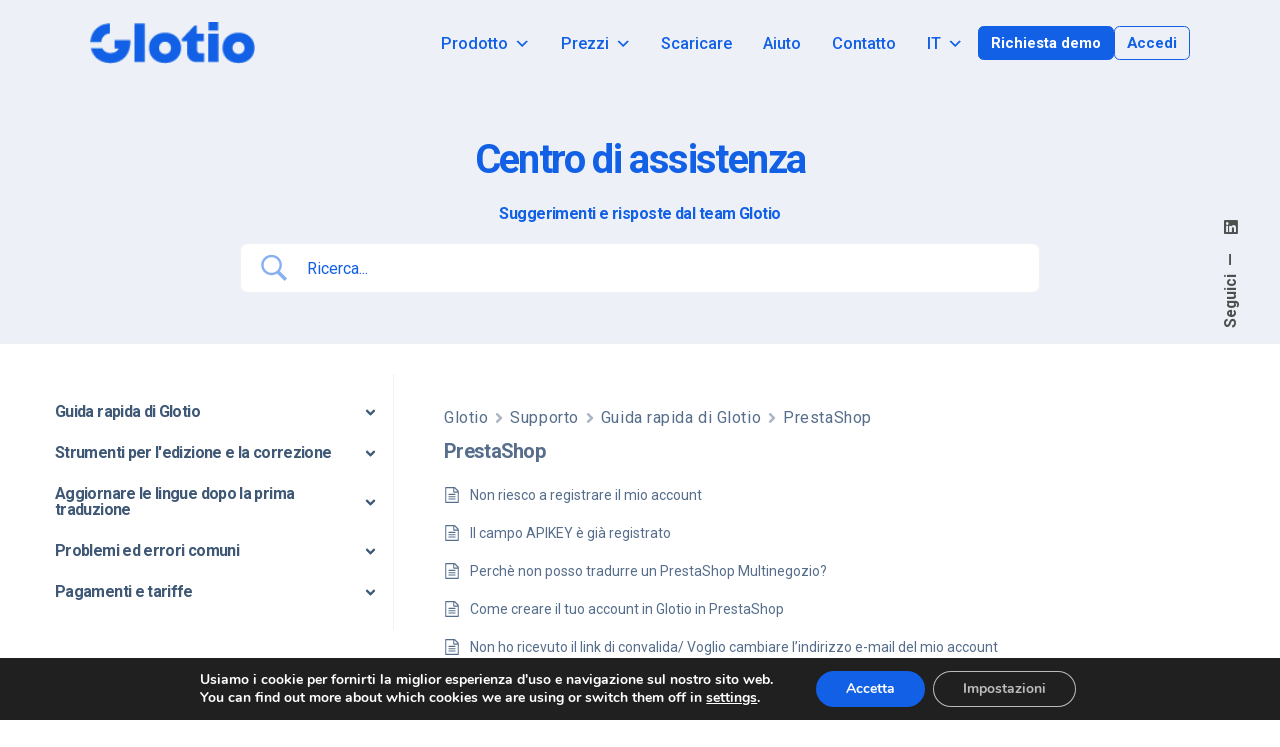

--- FILE ---
content_type: text/html; charset=utf-8
request_url: https://www.google.com/recaptcha/api2/anchor?ar=1&k=6Lf-J_YUAAAAAKFtO6ZI22OLgn6yOJfynPjtWSDT&co=aHR0cHM6Ly9nbG90aW8uY29tOjQ0Mw..&hl=en&v=PoyoqOPhxBO7pBk68S4YbpHZ&size=invisible&anchor-ms=20000&execute-ms=30000&cb=904qwrbun9ff
body_size: 48749
content:
<!DOCTYPE HTML><html dir="ltr" lang="en"><head><meta http-equiv="Content-Type" content="text/html; charset=UTF-8">
<meta http-equiv="X-UA-Compatible" content="IE=edge">
<title>reCAPTCHA</title>
<style type="text/css">
/* cyrillic-ext */
@font-face {
  font-family: 'Roboto';
  font-style: normal;
  font-weight: 400;
  font-stretch: 100%;
  src: url(//fonts.gstatic.com/s/roboto/v48/KFO7CnqEu92Fr1ME7kSn66aGLdTylUAMa3GUBHMdazTgWw.woff2) format('woff2');
  unicode-range: U+0460-052F, U+1C80-1C8A, U+20B4, U+2DE0-2DFF, U+A640-A69F, U+FE2E-FE2F;
}
/* cyrillic */
@font-face {
  font-family: 'Roboto';
  font-style: normal;
  font-weight: 400;
  font-stretch: 100%;
  src: url(//fonts.gstatic.com/s/roboto/v48/KFO7CnqEu92Fr1ME7kSn66aGLdTylUAMa3iUBHMdazTgWw.woff2) format('woff2');
  unicode-range: U+0301, U+0400-045F, U+0490-0491, U+04B0-04B1, U+2116;
}
/* greek-ext */
@font-face {
  font-family: 'Roboto';
  font-style: normal;
  font-weight: 400;
  font-stretch: 100%;
  src: url(//fonts.gstatic.com/s/roboto/v48/KFO7CnqEu92Fr1ME7kSn66aGLdTylUAMa3CUBHMdazTgWw.woff2) format('woff2');
  unicode-range: U+1F00-1FFF;
}
/* greek */
@font-face {
  font-family: 'Roboto';
  font-style: normal;
  font-weight: 400;
  font-stretch: 100%;
  src: url(//fonts.gstatic.com/s/roboto/v48/KFO7CnqEu92Fr1ME7kSn66aGLdTylUAMa3-UBHMdazTgWw.woff2) format('woff2');
  unicode-range: U+0370-0377, U+037A-037F, U+0384-038A, U+038C, U+038E-03A1, U+03A3-03FF;
}
/* math */
@font-face {
  font-family: 'Roboto';
  font-style: normal;
  font-weight: 400;
  font-stretch: 100%;
  src: url(//fonts.gstatic.com/s/roboto/v48/KFO7CnqEu92Fr1ME7kSn66aGLdTylUAMawCUBHMdazTgWw.woff2) format('woff2');
  unicode-range: U+0302-0303, U+0305, U+0307-0308, U+0310, U+0312, U+0315, U+031A, U+0326-0327, U+032C, U+032F-0330, U+0332-0333, U+0338, U+033A, U+0346, U+034D, U+0391-03A1, U+03A3-03A9, U+03B1-03C9, U+03D1, U+03D5-03D6, U+03F0-03F1, U+03F4-03F5, U+2016-2017, U+2034-2038, U+203C, U+2040, U+2043, U+2047, U+2050, U+2057, U+205F, U+2070-2071, U+2074-208E, U+2090-209C, U+20D0-20DC, U+20E1, U+20E5-20EF, U+2100-2112, U+2114-2115, U+2117-2121, U+2123-214F, U+2190, U+2192, U+2194-21AE, U+21B0-21E5, U+21F1-21F2, U+21F4-2211, U+2213-2214, U+2216-22FF, U+2308-230B, U+2310, U+2319, U+231C-2321, U+2336-237A, U+237C, U+2395, U+239B-23B7, U+23D0, U+23DC-23E1, U+2474-2475, U+25AF, U+25B3, U+25B7, U+25BD, U+25C1, U+25CA, U+25CC, U+25FB, U+266D-266F, U+27C0-27FF, U+2900-2AFF, U+2B0E-2B11, U+2B30-2B4C, U+2BFE, U+3030, U+FF5B, U+FF5D, U+1D400-1D7FF, U+1EE00-1EEFF;
}
/* symbols */
@font-face {
  font-family: 'Roboto';
  font-style: normal;
  font-weight: 400;
  font-stretch: 100%;
  src: url(//fonts.gstatic.com/s/roboto/v48/KFO7CnqEu92Fr1ME7kSn66aGLdTylUAMaxKUBHMdazTgWw.woff2) format('woff2');
  unicode-range: U+0001-000C, U+000E-001F, U+007F-009F, U+20DD-20E0, U+20E2-20E4, U+2150-218F, U+2190, U+2192, U+2194-2199, U+21AF, U+21E6-21F0, U+21F3, U+2218-2219, U+2299, U+22C4-22C6, U+2300-243F, U+2440-244A, U+2460-24FF, U+25A0-27BF, U+2800-28FF, U+2921-2922, U+2981, U+29BF, U+29EB, U+2B00-2BFF, U+4DC0-4DFF, U+FFF9-FFFB, U+10140-1018E, U+10190-1019C, U+101A0, U+101D0-101FD, U+102E0-102FB, U+10E60-10E7E, U+1D2C0-1D2D3, U+1D2E0-1D37F, U+1F000-1F0FF, U+1F100-1F1AD, U+1F1E6-1F1FF, U+1F30D-1F30F, U+1F315, U+1F31C, U+1F31E, U+1F320-1F32C, U+1F336, U+1F378, U+1F37D, U+1F382, U+1F393-1F39F, U+1F3A7-1F3A8, U+1F3AC-1F3AF, U+1F3C2, U+1F3C4-1F3C6, U+1F3CA-1F3CE, U+1F3D4-1F3E0, U+1F3ED, U+1F3F1-1F3F3, U+1F3F5-1F3F7, U+1F408, U+1F415, U+1F41F, U+1F426, U+1F43F, U+1F441-1F442, U+1F444, U+1F446-1F449, U+1F44C-1F44E, U+1F453, U+1F46A, U+1F47D, U+1F4A3, U+1F4B0, U+1F4B3, U+1F4B9, U+1F4BB, U+1F4BF, U+1F4C8-1F4CB, U+1F4D6, U+1F4DA, U+1F4DF, U+1F4E3-1F4E6, U+1F4EA-1F4ED, U+1F4F7, U+1F4F9-1F4FB, U+1F4FD-1F4FE, U+1F503, U+1F507-1F50B, U+1F50D, U+1F512-1F513, U+1F53E-1F54A, U+1F54F-1F5FA, U+1F610, U+1F650-1F67F, U+1F687, U+1F68D, U+1F691, U+1F694, U+1F698, U+1F6AD, U+1F6B2, U+1F6B9-1F6BA, U+1F6BC, U+1F6C6-1F6CF, U+1F6D3-1F6D7, U+1F6E0-1F6EA, U+1F6F0-1F6F3, U+1F6F7-1F6FC, U+1F700-1F7FF, U+1F800-1F80B, U+1F810-1F847, U+1F850-1F859, U+1F860-1F887, U+1F890-1F8AD, U+1F8B0-1F8BB, U+1F8C0-1F8C1, U+1F900-1F90B, U+1F93B, U+1F946, U+1F984, U+1F996, U+1F9E9, U+1FA00-1FA6F, U+1FA70-1FA7C, U+1FA80-1FA89, U+1FA8F-1FAC6, U+1FACE-1FADC, U+1FADF-1FAE9, U+1FAF0-1FAF8, U+1FB00-1FBFF;
}
/* vietnamese */
@font-face {
  font-family: 'Roboto';
  font-style: normal;
  font-weight: 400;
  font-stretch: 100%;
  src: url(//fonts.gstatic.com/s/roboto/v48/KFO7CnqEu92Fr1ME7kSn66aGLdTylUAMa3OUBHMdazTgWw.woff2) format('woff2');
  unicode-range: U+0102-0103, U+0110-0111, U+0128-0129, U+0168-0169, U+01A0-01A1, U+01AF-01B0, U+0300-0301, U+0303-0304, U+0308-0309, U+0323, U+0329, U+1EA0-1EF9, U+20AB;
}
/* latin-ext */
@font-face {
  font-family: 'Roboto';
  font-style: normal;
  font-weight: 400;
  font-stretch: 100%;
  src: url(//fonts.gstatic.com/s/roboto/v48/KFO7CnqEu92Fr1ME7kSn66aGLdTylUAMa3KUBHMdazTgWw.woff2) format('woff2');
  unicode-range: U+0100-02BA, U+02BD-02C5, U+02C7-02CC, U+02CE-02D7, U+02DD-02FF, U+0304, U+0308, U+0329, U+1D00-1DBF, U+1E00-1E9F, U+1EF2-1EFF, U+2020, U+20A0-20AB, U+20AD-20C0, U+2113, U+2C60-2C7F, U+A720-A7FF;
}
/* latin */
@font-face {
  font-family: 'Roboto';
  font-style: normal;
  font-weight: 400;
  font-stretch: 100%;
  src: url(//fonts.gstatic.com/s/roboto/v48/KFO7CnqEu92Fr1ME7kSn66aGLdTylUAMa3yUBHMdazQ.woff2) format('woff2');
  unicode-range: U+0000-00FF, U+0131, U+0152-0153, U+02BB-02BC, U+02C6, U+02DA, U+02DC, U+0304, U+0308, U+0329, U+2000-206F, U+20AC, U+2122, U+2191, U+2193, U+2212, U+2215, U+FEFF, U+FFFD;
}
/* cyrillic-ext */
@font-face {
  font-family: 'Roboto';
  font-style: normal;
  font-weight: 500;
  font-stretch: 100%;
  src: url(//fonts.gstatic.com/s/roboto/v48/KFO7CnqEu92Fr1ME7kSn66aGLdTylUAMa3GUBHMdazTgWw.woff2) format('woff2');
  unicode-range: U+0460-052F, U+1C80-1C8A, U+20B4, U+2DE0-2DFF, U+A640-A69F, U+FE2E-FE2F;
}
/* cyrillic */
@font-face {
  font-family: 'Roboto';
  font-style: normal;
  font-weight: 500;
  font-stretch: 100%;
  src: url(//fonts.gstatic.com/s/roboto/v48/KFO7CnqEu92Fr1ME7kSn66aGLdTylUAMa3iUBHMdazTgWw.woff2) format('woff2');
  unicode-range: U+0301, U+0400-045F, U+0490-0491, U+04B0-04B1, U+2116;
}
/* greek-ext */
@font-face {
  font-family: 'Roboto';
  font-style: normal;
  font-weight: 500;
  font-stretch: 100%;
  src: url(//fonts.gstatic.com/s/roboto/v48/KFO7CnqEu92Fr1ME7kSn66aGLdTylUAMa3CUBHMdazTgWw.woff2) format('woff2');
  unicode-range: U+1F00-1FFF;
}
/* greek */
@font-face {
  font-family: 'Roboto';
  font-style: normal;
  font-weight: 500;
  font-stretch: 100%;
  src: url(//fonts.gstatic.com/s/roboto/v48/KFO7CnqEu92Fr1ME7kSn66aGLdTylUAMa3-UBHMdazTgWw.woff2) format('woff2');
  unicode-range: U+0370-0377, U+037A-037F, U+0384-038A, U+038C, U+038E-03A1, U+03A3-03FF;
}
/* math */
@font-face {
  font-family: 'Roboto';
  font-style: normal;
  font-weight: 500;
  font-stretch: 100%;
  src: url(//fonts.gstatic.com/s/roboto/v48/KFO7CnqEu92Fr1ME7kSn66aGLdTylUAMawCUBHMdazTgWw.woff2) format('woff2');
  unicode-range: U+0302-0303, U+0305, U+0307-0308, U+0310, U+0312, U+0315, U+031A, U+0326-0327, U+032C, U+032F-0330, U+0332-0333, U+0338, U+033A, U+0346, U+034D, U+0391-03A1, U+03A3-03A9, U+03B1-03C9, U+03D1, U+03D5-03D6, U+03F0-03F1, U+03F4-03F5, U+2016-2017, U+2034-2038, U+203C, U+2040, U+2043, U+2047, U+2050, U+2057, U+205F, U+2070-2071, U+2074-208E, U+2090-209C, U+20D0-20DC, U+20E1, U+20E5-20EF, U+2100-2112, U+2114-2115, U+2117-2121, U+2123-214F, U+2190, U+2192, U+2194-21AE, U+21B0-21E5, U+21F1-21F2, U+21F4-2211, U+2213-2214, U+2216-22FF, U+2308-230B, U+2310, U+2319, U+231C-2321, U+2336-237A, U+237C, U+2395, U+239B-23B7, U+23D0, U+23DC-23E1, U+2474-2475, U+25AF, U+25B3, U+25B7, U+25BD, U+25C1, U+25CA, U+25CC, U+25FB, U+266D-266F, U+27C0-27FF, U+2900-2AFF, U+2B0E-2B11, U+2B30-2B4C, U+2BFE, U+3030, U+FF5B, U+FF5D, U+1D400-1D7FF, U+1EE00-1EEFF;
}
/* symbols */
@font-face {
  font-family: 'Roboto';
  font-style: normal;
  font-weight: 500;
  font-stretch: 100%;
  src: url(//fonts.gstatic.com/s/roboto/v48/KFO7CnqEu92Fr1ME7kSn66aGLdTylUAMaxKUBHMdazTgWw.woff2) format('woff2');
  unicode-range: U+0001-000C, U+000E-001F, U+007F-009F, U+20DD-20E0, U+20E2-20E4, U+2150-218F, U+2190, U+2192, U+2194-2199, U+21AF, U+21E6-21F0, U+21F3, U+2218-2219, U+2299, U+22C4-22C6, U+2300-243F, U+2440-244A, U+2460-24FF, U+25A0-27BF, U+2800-28FF, U+2921-2922, U+2981, U+29BF, U+29EB, U+2B00-2BFF, U+4DC0-4DFF, U+FFF9-FFFB, U+10140-1018E, U+10190-1019C, U+101A0, U+101D0-101FD, U+102E0-102FB, U+10E60-10E7E, U+1D2C0-1D2D3, U+1D2E0-1D37F, U+1F000-1F0FF, U+1F100-1F1AD, U+1F1E6-1F1FF, U+1F30D-1F30F, U+1F315, U+1F31C, U+1F31E, U+1F320-1F32C, U+1F336, U+1F378, U+1F37D, U+1F382, U+1F393-1F39F, U+1F3A7-1F3A8, U+1F3AC-1F3AF, U+1F3C2, U+1F3C4-1F3C6, U+1F3CA-1F3CE, U+1F3D4-1F3E0, U+1F3ED, U+1F3F1-1F3F3, U+1F3F5-1F3F7, U+1F408, U+1F415, U+1F41F, U+1F426, U+1F43F, U+1F441-1F442, U+1F444, U+1F446-1F449, U+1F44C-1F44E, U+1F453, U+1F46A, U+1F47D, U+1F4A3, U+1F4B0, U+1F4B3, U+1F4B9, U+1F4BB, U+1F4BF, U+1F4C8-1F4CB, U+1F4D6, U+1F4DA, U+1F4DF, U+1F4E3-1F4E6, U+1F4EA-1F4ED, U+1F4F7, U+1F4F9-1F4FB, U+1F4FD-1F4FE, U+1F503, U+1F507-1F50B, U+1F50D, U+1F512-1F513, U+1F53E-1F54A, U+1F54F-1F5FA, U+1F610, U+1F650-1F67F, U+1F687, U+1F68D, U+1F691, U+1F694, U+1F698, U+1F6AD, U+1F6B2, U+1F6B9-1F6BA, U+1F6BC, U+1F6C6-1F6CF, U+1F6D3-1F6D7, U+1F6E0-1F6EA, U+1F6F0-1F6F3, U+1F6F7-1F6FC, U+1F700-1F7FF, U+1F800-1F80B, U+1F810-1F847, U+1F850-1F859, U+1F860-1F887, U+1F890-1F8AD, U+1F8B0-1F8BB, U+1F8C0-1F8C1, U+1F900-1F90B, U+1F93B, U+1F946, U+1F984, U+1F996, U+1F9E9, U+1FA00-1FA6F, U+1FA70-1FA7C, U+1FA80-1FA89, U+1FA8F-1FAC6, U+1FACE-1FADC, U+1FADF-1FAE9, U+1FAF0-1FAF8, U+1FB00-1FBFF;
}
/* vietnamese */
@font-face {
  font-family: 'Roboto';
  font-style: normal;
  font-weight: 500;
  font-stretch: 100%;
  src: url(//fonts.gstatic.com/s/roboto/v48/KFO7CnqEu92Fr1ME7kSn66aGLdTylUAMa3OUBHMdazTgWw.woff2) format('woff2');
  unicode-range: U+0102-0103, U+0110-0111, U+0128-0129, U+0168-0169, U+01A0-01A1, U+01AF-01B0, U+0300-0301, U+0303-0304, U+0308-0309, U+0323, U+0329, U+1EA0-1EF9, U+20AB;
}
/* latin-ext */
@font-face {
  font-family: 'Roboto';
  font-style: normal;
  font-weight: 500;
  font-stretch: 100%;
  src: url(//fonts.gstatic.com/s/roboto/v48/KFO7CnqEu92Fr1ME7kSn66aGLdTylUAMa3KUBHMdazTgWw.woff2) format('woff2');
  unicode-range: U+0100-02BA, U+02BD-02C5, U+02C7-02CC, U+02CE-02D7, U+02DD-02FF, U+0304, U+0308, U+0329, U+1D00-1DBF, U+1E00-1E9F, U+1EF2-1EFF, U+2020, U+20A0-20AB, U+20AD-20C0, U+2113, U+2C60-2C7F, U+A720-A7FF;
}
/* latin */
@font-face {
  font-family: 'Roboto';
  font-style: normal;
  font-weight: 500;
  font-stretch: 100%;
  src: url(//fonts.gstatic.com/s/roboto/v48/KFO7CnqEu92Fr1ME7kSn66aGLdTylUAMa3yUBHMdazQ.woff2) format('woff2');
  unicode-range: U+0000-00FF, U+0131, U+0152-0153, U+02BB-02BC, U+02C6, U+02DA, U+02DC, U+0304, U+0308, U+0329, U+2000-206F, U+20AC, U+2122, U+2191, U+2193, U+2212, U+2215, U+FEFF, U+FFFD;
}
/* cyrillic-ext */
@font-face {
  font-family: 'Roboto';
  font-style: normal;
  font-weight: 900;
  font-stretch: 100%;
  src: url(//fonts.gstatic.com/s/roboto/v48/KFO7CnqEu92Fr1ME7kSn66aGLdTylUAMa3GUBHMdazTgWw.woff2) format('woff2');
  unicode-range: U+0460-052F, U+1C80-1C8A, U+20B4, U+2DE0-2DFF, U+A640-A69F, U+FE2E-FE2F;
}
/* cyrillic */
@font-face {
  font-family: 'Roboto';
  font-style: normal;
  font-weight: 900;
  font-stretch: 100%;
  src: url(//fonts.gstatic.com/s/roboto/v48/KFO7CnqEu92Fr1ME7kSn66aGLdTylUAMa3iUBHMdazTgWw.woff2) format('woff2');
  unicode-range: U+0301, U+0400-045F, U+0490-0491, U+04B0-04B1, U+2116;
}
/* greek-ext */
@font-face {
  font-family: 'Roboto';
  font-style: normal;
  font-weight: 900;
  font-stretch: 100%;
  src: url(//fonts.gstatic.com/s/roboto/v48/KFO7CnqEu92Fr1ME7kSn66aGLdTylUAMa3CUBHMdazTgWw.woff2) format('woff2');
  unicode-range: U+1F00-1FFF;
}
/* greek */
@font-face {
  font-family: 'Roboto';
  font-style: normal;
  font-weight: 900;
  font-stretch: 100%;
  src: url(//fonts.gstatic.com/s/roboto/v48/KFO7CnqEu92Fr1ME7kSn66aGLdTylUAMa3-UBHMdazTgWw.woff2) format('woff2');
  unicode-range: U+0370-0377, U+037A-037F, U+0384-038A, U+038C, U+038E-03A1, U+03A3-03FF;
}
/* math */
@font-face {
  font-family: 'Roboto';
  font-style: normal;
  font-weight: 900;
  font-stretch: 100%;
  src: url(//fonts.gstatic.com/s/roboto/v48/KFO7CnqEu92Fr1ME7kSn66aGLdTylUAMawCUBHMdazTgWw.woff2) format('woff2');
  unicode-range: U+0302-0303, U+0305, U+0307-0308, U+0310, U+0312, U+0315, U+031A, U+0326-0327, U+032C, U+032F-0330, U+0332-0333, U+0338, U+033A, U+0346, U+034D, U+0391-03A1, U+03A3-03A9, U+03B1-03C9, U+03D1, U+03D5-03D6, U+03F0-03F1, U+03F4-03F5, U+2016-2017, U+2034-2038, U+203C, U+2040, U+2043, U+2047, U+2050, U+2057, U+205F, U+2070-2071, U+2074-208E, U+2090-209C, U+20D0-20DC, U+20E1, U+20E5-20EF, U+2100-2112, U+2114-2115, U+2117-2121, U+2123-214F, U+2190, U+2192, U+2194-21AE, U+21B0-21E5, U+21F1-21F2, U+21F4-2211, U+2213-2214, U+2216-22FF, U+2308-230B, U+2310, U+2319, U+231C-2321, U+2336-237A, U+237C, U+2395, U+239B-23B7, U+23D0, U+23DC-23E1, U+2474-2475, U+25AF, U+25B3, U+25B7, U+25BD, U+25C1, U+25CA, U+25CC, U+25FB, U+266D-266F, U+27C0-27FF, U+2900-2AFF, U+2B0E-2B11, U+2B30-2B4C, U+2BFE, U+3030, U+FF5B, U+FF5D, U+1D400-1D7FF, U+1EE00-1EEFF;
}
/* symbols */
@font-face {
  font-family: 'Roboto';
  font-style: normal;
  font-weight: 900;
  font-stretch: 100%;
  src: url(//fonts.gstatic.com/s/roboto/v48/KFO7CnqEu92Fr1ME7kSn66aGLdTylUAMaxKUBHMdazTgWw.woff2) format('woff2');
  unicode-range: U+0001-000C, U+000E-001F, U+007F-009F, U+20DD-20E0, U+20E2-20E4, U+2150-218F, U+2190, U+2192, U+2194-2199, U+21AF, U+21E6-21F0, U+21F3, U+2218-2219, U+2299, U+22C4-22C6, U+2300-243F, U+2440-244A, U+2460-24FF, U+25A0-27BF, U+2800-28FF, U+2921-2922, U+2981, U+29BF, U+29EB, U+2B00-2BFF, U+4DC0-4DFF, U+FFF9-FFFB, U+10140-1018E, U+10190-1019C, U+101A0, U+101D0-101FD, U+102E0-102FB, U+10E60-10E7E, U+1D2C0-1D2D3, U+1D2E0-1D37F, U+1F000-1F0FF, U+1F100-1F1AD, U+1F1E6-1F1FF, U+1F30D-1F30F, U+1F315, U+1F31C, U+1F31E, U+1F320-1F32C, U+1F336, U+1F378, U+1F37D, U+1F382, U+1F393-1F39F, U+1F3A7-1F3A8, U+1F3AC-1F3AF, U+1F3C2, U+1F3C4-1F3C6, U+1F3CA-1F3CE, U+1F3D4-1F3E0, U+1F3ED, U+1F3F1-1F3F3, U+1F3F5-1F3F7, U+1F408, U+1F415, U+1F41F, U+1F426, U+1F43F, U+1F441-1F442, U+1F444, U+1F446-1F449, U+1F44C-1F44E, U+1F453, U+1F46A, U+1F47D, U+1F4A3, U+1F4B0, U+1F4B3, U+1F4B9, U+1F4BB, U+1F4BF, U+1F4C8-1F4CB, U+1F4D6, U+1F4DA, U+1F4DF, U+1F4E3-1F4E6, U+1F4EA-1F4ED, U+1F4F7, U+1F4F9-1F4FB, U+1F4FD-1F4FE, U+1F503, U+1F507-1F50B, U+1F50D, U+1F512-1F513, U+1F53E-1F54A, U+1F54F-1F5FA, U+1F610, U+1F650-1F67F, U+1F687, U+1F68D, U+1F691, U+1F694, U+1F698, U+1F6AD, U+1F6B2, U+1F6B9-1F6BA, U+1F6BC, U+1F6C6-1F6CF, U+1F6D3-1F6D7, U+1F6E0-1F6EA, U+1F6F0-1F6F3, U+1F6F7-1F6FC, U+1F700-1F7FF, U+1F800-1F80B, U+1F810-1F847, U+1F850-1F859, U+1F860-1F887, U+1F890-1F8AD, U+1F8B0-1F8BB, U+1F8C0-1F8C1, U+1F900-1F90B, U+1F93B, U+1F946, U+1F984, U+1F996, U+1F9E9, U+1FA00-1FA6F, U+1FA70-1FA7C, U+1FA80-1FA89, U+1FA8F-1FAC6, U+1FACE-1FADC, U+1FADF-1FAE9, U+1FAF0-1FAF8, U+1FB00-1FBFF;
}
/* vietnamese */
@font-face {
  font-family: 'Roboto';
  font-style: normal;
  font-weight: 900;
  font-stretch: 100%;
  src: url(//fonts.gstatic.com/s/roboto/v48/KFO7CnqEu92Fr1ME7kSn66aGLdTylUAMa3OUBHMdazTgWw.woff2) format('woff2');
  unicode-range: U+0102-0103, U+0110-0111, U+0128-0129, U+0168-0169, U+01A0-01A1, U+01AF-01B0, U+0300-0301, U+0303-0304, U+0308-0309, U+0323, U+0329, U+1EA0-1EF9, U+20AB;
}
/* latin-ext */
@font-face {
  font-family: 'Roboto';
  font-style: normal;
  font-weight: 900;
  font-stretch: 100%;
  src: url(//fonts.gstatic.com/s/roboto/v48/KFO7CnqEu92Fr1ME7kSn66aGLdTylUAMa3KUBHMdazTgWw.woff2) format('woff2');
  unicode-range: U+0100-02BA, U+02BD-02C5, U+02C7-02CC, U+02CE-02D7, U+02DD-02FF, U+0304, U+0308, U+0329, U+1D00-1DBF, U+1E00-1E9F, U+1EF2-1EFF, U+2020, U+20A0-20AB, U+20AD-20C0, U+2113, U+2C60-2C7F, U+A720-A7FF;
}
/* latin */
@font-face {
  font-family: 'Roboto';
  font-style: normal;
  font-weight: 900;
  font-stretch: 100%;
  src: url(//fonts.gstatic.com/s/roboto/v48/KFO7CnqEu92Fr1ME7kSn66aGLdTylUAMa3yUBHMdazQ.woff2) format('woff2');
  unicode-range: U+0000-00FF, U+0131, U+0152-0153, U+02BB-02BC, U+02C6, U+02DA, U+02DC, U+0304, U+0308, U+0329, U+2000-206F, U+20AC, U+2122, U+2191, U+2193, U+2212, U+2215, U+FEFF, U+FFFD;
}

</style>
<link rel="stylesheet" type="text/css" href="https://www.gstatic.com/recaptcha/releases/PoyoqOPhxBO7pBk68S4YbpHZ/styles__ltr.css">
<script nonce="9ZHD7QHD3pXa6Qab0KKGjQ" type="text/javascript">window['__recaptcha_api'] = 'https://www.google.com/recaptcha/api2/';</script>
<script type="text/javascript" src="https://www.gstatic.com/recaptcha/releases/PoyoqOPhxBO7pBk68S4YbpHZ/recaptcha__en.js" nonce="9ZHD7QHD3pXa6Qab0KKGjQ">
      
    </script></head>
<body><div id="rc-anchor-alert" class="rc-anchor-alert"></div>
<input type="hidden" id="recaptcha-token" value="[base64]">
<script type="text/javascript" nonce="9ZHD7QHD3pXa6Qab0KKGjQ">
      recaptcha.anchor.Main.init("[\x22ainput\x22,[\x22bgdata\x22,\x22\x22,\[base64]/[base64]/[base64]/[base64]/[base64]/[base64]/[base64]/[base64]/[base64]/[base64]\\u003d\x22,\[base64]\x22,\[base64]/CnXnDpToSwqtfSmbCinrDlywOwrLDi8OPdgpYw7BaJkzCicOxw4rCvh/DuDfDqRnCrsOlwp5Pw6Acw4bCrmjCqcKxaMKDw5EfZm1Aw4EFwqBebURLbcKmw75CwqzDmy8nwpDClErChVzCr397woXCgsKQw6nCpigWwpRsw4l/[base64]/CksKfwrljw4MowoNAw4zDi3nCiWDDo07DrcKZw6TDszB1wopTd8KzGsKSBcO6wqfCs8K5ecKAwq9rO3tQOcKzFsOcw6wLwoBRY8K1woQvbCV6w6prVsKawo0uw5XDjGt/bCPDgcOxwqHCm8OsGz7CjMOCwos7woU1w7pQBsOoc2dhNMOeZcKKFcOEIzfCsHUxw7zDj0QBw4RXwqgKw4fCgFQoO8OpwoTDgHYAw4HCjGHCg8KiGH7DmcO9OXpvY1c/AsKRwrfDi0fCucOmw6rDrGHDicOIWjPDlytmwr1vw5dBwpzCnsKvwrwUFMKHbQnCkgDCngjCljvDl0M7w43DrcKWNB8qw7MJQcOjwpAkcMONW2hdZMOuI8OofMOuwpDCvGLCtFgTCcOqNSXCjsKewpbDkGt4wrpeKsOmM8O4w7/DnxB/w4/DvH5jw4TCtsKywpfDmcOgwr3Cs0LDlCZ7w5HCjQHChsK0JkgQw73DsMKbLGjCqcKJw6IIF0rDglDCoMKxwqHCvw8vwpfCtALCqsOJw7oUwpAjw7HDjh0nCMK7w7jDoFw9G8O6QcKxKRvDvsKyRhfCj8KDw6MRwq0QMyfCrsO/wqMbc8O/wq4YdcOTRcOlIsO2LRJ2w48VwpBEw4XDh0bDjQ/CssOiwpXCscKxD8KJw7HCthvDrcOYUcO7aFE7MhgENMKXwqnCnAw0w6/CmFnCijPCnAtAwrnDscKSw4lELHsew6TCilHDq8KnOEwBw4Fab8Khw5MowqJcw7LDikHDskxCw5U3wpMNw4XDucOywrHDh8Kjw5A5OcK1w4TChS7DicO1SVPCs0jCq8OtLwDCjcKpQmnCnMO9wqgNFColwq/DtmALQ8OzWcO+wofCoTPCqcKCR8OiwrTDjhd3OAnChwvDgcK/[base64]/DtnhSw4lsL8K8FMOjwqFQVsOJbHhfw6PCtzTDosKywpcWBsKOGA8kwqM5wrwoKxvCuiACw7U2wpZ/w6HCl0XCkG9qw7zDojwJC1nConNrwoTCv2rDq3XDr8O1GV41w7zCtTbDkj3DisKCw4zCocKLw598wp95NRnDqmxlw7XCg8OpPMK4wpnCqMKRwqciKsOuJcKOw7dpw4QjezcJcwfDlcOfw6vDli/[base64]/CphrCiVVlw4ANwoFNwprDkjJEwrLCoR0fQ8Kew7lIwpfCr8K7w6ATwokEAcO1WVbDpkVNM8KmciU4wqjCpcO4f8O4IH5rw5FiY8K0CMK0w69Nw5zCgMOWTwUjw7N8woHCiQnCv8OYScO9Xx/DkMO/wph2w68aw4nDuG7DjlBow7lBMRHDkTwFJ8OHwq/CoVUVw6vCjMO7a1low4XCsMO5w5nDmMOhSAB8wogUworChS0+aDvDpx/CnsOWwp7DrxBVAMOeNMO2woHCkHPCjnPDusKOMAlYw6pEPTDDg8OXcMK+wqzDpWPDpcO6w7AeGX9Bw4PCgsOhwqQ8w4bDp1zDhSfDqUg5w7PDjMOaw5HDhMOBw4vCpihTwrE/[base64]/DvsKfwqVgQsKkQSvDj3JkwqRKwrHDtMOfU8O3wqTCjMK1wp/Cl1ZIw6LCu8KaMmfDpsOjw5dYKcK1Kxk1CsKpc8OBw6nDtGwCGMOGQsOnw6vCojfCuMOcRMO1Ki3ChcKEE8OGw4ohTHs6Y8KOY8OSw5XCuMKjwpBcdsKtbsOhw6VOw6jDosK/G2rDoSUnwpRNNmt/w4zDvQzCj8OzTXJowrcANAbDjcO4w7/[base64]/w5EDw5LCs8OJw5kUwqvCqxkFwpbDqyjCg1HDq8KpwqQNwp3CjMOBwrZbw57DksOFw73DqMO1ScO+eE/[base64]/HcOmw5IxEcK9BcO0WQfCnm9JZMKtfh3Di8OXOCLCrMKHw5bDmsKSScOowoHDkGfDhMOaw6HDlxDDjUvCtcOBFsKdw5wfYD1vwqIYIxo2w5TCssOWw7jDkMKGwrjDocOdwrxNSsO6w53DjcOdw707CQvDpWI4JHYXw6Jrw6xpwqzCtVbDnUM5SAjChcOpcFHCgA/DlcK0HDXCsMKZw43CicKCPWFaZmVuBsKrw4wqLhPCnXB9w4bDhwN4wpEwwpDDqsOVfMOyw5/Dr8O2XyzCnsK6NMKMwrU5w7XDucOSSDvDo3NBw57DqW5eTcKvbRpmw4TCq8Oew6rDvsKQI0/CoDwFKsORAcKoYcOHw419WzzDvcOSw6LDssOowoDDicKMw6sHGsKpwo3Dm8O/IgjCusK4YMOhw7U/wr/Ck8KIw7ppPsKsHsKrwpcmwo7CjsKeY3bDssK1w4PDmVYsw5Q6XcOrw6dkfyvCncKPNnwaw5HCk2s9wpbDtH7ChxHDqR/CvjxFwq/DvsKgwpLCtcOHwocLQsO2VcOcTsKbNUzCrsK7DCdZwo7Dh0pGwqo7Cz4CMmo3w6XChMOmw6nDpcOlwohrwoNLVTU2w4JIexbCs8Ouw53Dm8OUw5/DnAnDlm8uw5/ChcO8LMOkRF/Dk3rDhBbCpcKfASJeSGfCrkDDs8KnwrBvTGJQw5fDgzY0UlzDq13DvhUveRjCn8K4f8OMRjZrwop0McKWwqI0TFIDXcOPw7bCh8KTECwOwr3DssOzBVVPccOLBsOtXyvClE8Cwq/Di8KJwrc+IQLCiMKhe8KrDVLCuRnDsMKMYB5YET3ClsK+wr53w54IMcOQZ8KUwqfDgcOUJGMUwptBX8KWJMKow7PCoUMYMsKxw4czGgdfFcOZw4PCoTDDp8Ogw5jDgMKxw5rCiMKiLcK7Rx4+eEfDmsO/w7gtEcOjw7DCh0HCtMOZw4nCoMKrw6zDusKTw7bCssKDwqFSw5RxwpfDi8KcZVTDnMKFJxJ1w4guLT0Xw5LDrXnCuGDDtcO0w60JZGfDrDdwwofDr0XCocK1NMOfcMKBJA3Cj8KADG/[base64]/wpfCi8O+PChqwoxVcjJwfMOvcgzCuMO/DcKNFsKFw6HCsTLDhh86wpN6w4JnwpTDuX1xKcOewrfDq1ZIw6Z6M8KXwrTCuMOcw5BKDMKaAwZiwofDusKGGcKPWsKGf8KOwrMtw4bDu14/wppQPQd0w6/DhsOqw4LCuldXc8O8w4bDvcKnfMOlQMKSXSVkw6dLw7LDk8Kaw7bClsKrHsOuw41Wwpc4RcO/wpHDkVtCJsO8IcOswrVCJW/DnV/DowrCkGDDoMOmwqliw6TCsMOkw4lUTxLDvnXCoh1hwopaaF/ClQvCpMKFw75WPnQXw5bCi8KRw4/Cg8K6MAIVw6EUwoFYXCRYfMK1TRnDt8OgwqDCksKqwqfDpsOKwpnCkDPCtsOMGj/[base64]/DtsK9wpHDssKdwq3Du8KWw4HCrMOjMXENbExiw73DjQh7K8KbGMOlccOAwqU0w7vCvgwkw7IEwrlQwrhWS1ASw4cKU1YxP8KVOcKlZkoww4fDjMOew77CrDJVbcOSdiDCqMOQF8KjA2PCisOlw5kJFMODEMKmwqd0MMKMecKYwrIDw51hw63DmMK9wo3CvQ/Dm8KRw418HMK/E8KDR8K3EDrDocO6EzsKaFQ3w497w6rDkMOkwqU0w7jCvSA7w6rCh8OWwqLDicO8wp7DhMKlAcKbScOqZ0Jnd8OnHsKyNcKJw5gBwq5RTAB6bcKXwosRf8OSwrnDt8KIw7sCDG/[base64]/DjcKUY8O3DCbCt8O+wpPDnB7CvsOJGDjChcK4VGwTw7Q0w4HDs0vDskDDnMKcw48GQ3LCqVPDlcKBX8OeWcOJVsOEbgzDu2dwwrpyZMOkNC9/OCxpwoTDmMK2GmrDp8OCw73DjcKOeUM+Hx7DoMOiF8ODWnwMInAdwoLCuDEpw5rDjsO0WAAqw7XDqMKPwoBvwowBw4nCuRlLwrc6S2h2w6zCpsKcwpvCmTjChzN7LcKwYsK7w5fDisOiw7wsQ01xfSEAS8OAT8KtMcOSL3/CqsKMQcKeBMKbwpTDt0fCmBwTTlkiw7LCt8OVMyjCtMK4ImLCn8KlQSnDqxTDk1vDswHDuMKKw7k7wqDCsWtnVkvDjMOEcMKLw6FWaG/CisKnMhtMwp50CTVHNn0GworCpMOIwq0gwqTDn8KbQsOnLMOwdQ/DicKof8OwBcOowo12AxbDtsOVFsOxf8KUwpZIbzxawp3Cr04tDsKPwrXDmsObw4lTw6vDg21DLj9OcMKLLMKEwrsKwpBrPMKPbEwvw53Ckm/DjSPCqsKhw7HCpsKAwoYhwoBhCsOJw5/CncKjHUnCly9EwofDpVZ4w5VhT8KwfsOsMBsrwpdqOMOGw6DCscK9G8OdPMKDwoF8aWDCiMK2MsKOQcKrPSt1wqFuw48MeMOXwobCqsOkwoZZLsKebxIjw6kIwo/CrFrDs8OZw74owr/CrsK9fMK6RcK2TBRcwo5TKDTDu8KhAAxhw4LCvsKtXsO7Og7Cj0nCoBsvc8KsZsOeTMOiKsKEd8OnBMKHw47CpjjDrnvDuMKCZETCu3rCtMK1ecK+wrDDnsOBw5xmw5nCi1glLlrCn8KXw6fDvzbDq8KOwpU5CMKxEcOLYsKCw6Etw63Dom/Du3zCni7CngXDmEjDncOXwpNbw4LCv8O6woRIwq8Swo0Lwr0Yw5HDgsKvXAzDrBLCkC7CjcOucsO5X8K5B8OdT8O6EcKGKCROXkvCuMO6H8KawocWLRAID8O2w6JsE8OwHcOwEcK1w5HDpMO1wpIiT8OMCTjCgy3DukPCjmfCp1VlwrEXA1wfV8K4worDmWPDhAJYw4/CjGnDhcOwacK7w7V1w4XDhcKSwrofwobCmMK/[base64]/Cl0jCt8OXCGIYwo7DlcOkwrVabAAdwqjDuSXCg8KfQRvDp8Orw6rDp8OHwq3CrsK7w6hKwoPChRjCgS/CrAPDgMKwAEnDh8KNAMKtVsOuLQpjwoPDix7DrSdXwp/[base64]/[base64]/Cn8OhYDzDkBIOwqjDo8KLw6nDusK3wrwOwqt4HkEvKMO/w7TDoh/[base64]/woNPRMKZwqVZIVNlw6XCvQw8ETBtw5LDtsOxFsKhw45yw4Bqw7EEwrrDgFZFOmRzLmhRCFXDusOdaxNRAULDkjPCih/DiMKIYXdEZ1ZtIcOAw53DkVZMIBU8w5XCpcOEF8Ofw4Und8OPFl41GV/CscKgCGvCsjpgbMKhw7nCgMKcE8KABMOvNSjDhMOjwrLDhBHDsWJjZMKFwo/DqcOVw5hlw7Uaw5fCrnTDjjxNXMKRwo/DjMKDCQhRSMK0w4B9wqbDoRHCh8KfSW8+w78QwpZSRcK5ZiJNPMOvacO6wqDCq1lpw65DwqPDrTk8wrw6wr7Dp8K/Q8OSwq/DshU/w5hlBm09w5HDqcOkw5LDjMKfAGbDpF/DjsKJIgJrOWfDucOBKcKcCANZHwkwU1fCoMOdBFMeFnJQwoTDu2bDjMKjw5YHw47CkEgkwp87wqJTW3jDi8OxLcOlw7zCqMK8WsK9YsOmMAU7Gi14Ux9ZwqvCvknCn0UdBQ/[base64]/CscKSw7rDsDQSw6/Di8OFRzYZwr0fM8KaaMKaWzvCoMKawroWLUnDgcKVEsK/w4gfw4/DmRTCvRLDlQRhw5ocwqfDscOxwpIJNVrDnMOFw5jDpDgow4bDrcKCXsKjw7LDiU/[base64]/DvcOWD2PCsMK8TMOkw5R0wrsHBsOMwrrDisOkPcOvHX3DmsKdMFJGb1LDvE0Sw4tFw6TCt8KiPcKFZsOrw450woYZLGhiJAnDr8OPwpPDjcKZY0tVVsKPGygHw7p0G1BOF8OQW8OoIBPCizXCpDdqwpXCnm7DlyDCiX9Qw6kCcCkEJcKXasKADTBhDDF/NsOFwrDCii3ClcOXwpPDpkrCrsOpwp9tCiXDvsKcTsO2LyxcwoplwpHCisOZw5PClsKgwqBjTsKYwqBEKMOiYmxbMzPCjGnCqyrDr8KkwqTCr8Kkwq/CoCl7GMOPbDLDqcKSwp12FGnDg2jDol3DpMOJwpfDhMOrw7xBEUnDoj3Ckx86AMO7wonDkAfCnmPCiU9jE8Ouwpd/dD0uF8OrwoAOw5DDs8OVw7FGw6XDhGNlwrPCgEzCvMKpw6pzY0fDvnfDn3/[base64]/[base64]/DpUzDhgguDcOAbzbCtnnCiWJ7RFbClMKpwrAbw6JyV8OWaSXCh8Ohw6fDocO/[base64]/QHnDhcOGFTcwwp92wpgKwofDlnPDisOnw50cYMONG8O9LcKOXsOVacOcQMKVDcKxwo00wo8jwpY8wp5bfMKRUB/CgMKqajMzch8zIsOWYsKqOsK8wpBTWU3Cu3bDq3DDmcO+w7lLQBbCr8KcwrvCu8Oqw4/Cs8OVw7FgXcKaD04Iwo7CsMOaSRPCqwVNd8K0CUHDpMK3wq5UGcK5woFXw5DDhsOZRgwvw6jCl8KgfmYow4vDlibDs0zDiMOnUsK0NW1OwoLDrSDDjWXDsT45wrBKFMKJw6jDghFew7Zvw5d4GMOswpoDQhTDuG7CiMKzwpgcPcKww5pCw7B/[base64]/CpMO1wq0swqXCvMK2dH7DkTxzUB3DoHQGw7ZXMw7Djj3Ck8OtbWDDscKvwrI1FzphKcOeBMKXw7PDq8OMwqvCuBFeanbCn8KjAMKBwqsEOHTCocKKwrPCpx4/QRXDrMOYU8OewrvCuxRqwqRpwrvCuMOuVMOzw7fCiUTCpAYBw7DDpAFDwojDgMKiwpzCisOwZsOUwpLComzClETDhU1Qw4LDii/CvMOJPnQ7HcObw7TDt39GGSnDs8OYPsKiwrvDlxbDtsOHD8O6OD9pQ8OpCsOmXBpvcMKNK8ONwobCpMOTw5bDkCxsw4xhw43DtMOOHsK9XcKpE8OgPcK5XMKLw4PCoHrCrjzCt2k/LMORw5nClcObwozDncKSRMOewoPCoEUUKBTCpDTDnQJIHMK8w5/DtirDoWMzD8OjwqZhwqZxYSfCswgaQ8KYwqPCh8OLw6l/X8OCLMKdw7R5wqchwo7DgsKdwpU1Q07CpsKXwpQPw4I9NMO4YcOlw5zDuCgfZsKdAcKGw7TCm8OUaA4zwpDCnDzCunfCkyU5HBJ7Dh7Di8OfMTEnw5fChXjCg1vClsK5wqXDlsKzaGvCkQ/[base64]/w7Zcw7FvSMK7RTlZPUxPC8KJNMK/wq5Fei3CpsOIXFHCp8OlwozDj8Onw6gkT8O7MsKpSsOZVGYCw4kTPCnCgcKSw6YpwoYrXSMUw7/[base64]/DiMOUc8KHw4pmDCjCocOJMg0Hw7BSXsKrwqHDqwfClQ/CucOKHFHDjMODw6zDgsOQQ0DCtsKTw7QoZW7Ch8Kbw5BywqnCjktXFn/DlTDCs8KIKUDCg8OZNl9yYcO9A8KfeMOJwrE7wq/CqTpBe8OXN8O4XMK2RMOXBiDDsRTDvWnCm8K1fcOMIcKkwqdnWsOXKMOuwph7w58zAU49WMOpT2rClcKSwrLDiMKqw4DCg8K2ZcKOPcKRaMKLIcKRwqxSwoHDiS7CjloqUk/DtcKgWW3DnnEKZGrDo28lwrdPAcKHCRPCuBRnwq93wrfCugLDgcOyw7dlw4QWw50BWw3DscOXw54acG5mwrPCrR7CnsOndcOLfMOCwpzCjQhLGgNsSTnClUHDoSbDrHrDs1woeDoycMKhLz/CgSfCr1zDpsORw7vCs8O/NsKHwp4KMMOkAMOBw5fCqmzCjh5nFsKewp04HnpDYE0UGMOndnfDpcOpw5E4w71HwrVpHgPDvXvCkcOLw5rCm2Iww7bDiWxFwpjCjEbDqz19bRPDmsOTw7fCo8Orw712w5/DnzvCscOIw4jDpknCrhPChsOrcCMwAMOOwqsCw7nDmX8Vw5tuwrs9KMOAw4tufzDCvcOPwqs4woRNVsOdKcOwwroQwoo0w7N0w5TDgAbDn8OHbGDDnjwLwqbDtsOKwq9GMhrCk8Kfwr5jw41RRGHDhGcrw7HDii8+woFvwpvCkB/DusO0fB4iwr0fwoY6ScOow4xZw5rDjsOwFTcadVwqagMsNDjDj8O7JnVow6bDh8O3w4fDiMOKw7x1w7jCp8ONw7/[base64]/Dn8OPUMK6XU0kw7nCu01zwpZ0a8KiZH/CocKswpfCo8O2w5fDqMKfMMKYXMOvw5bCu3TCgMKcw5YPVxFiwqjDuMOmSsOhNsONFsKdwqYfKR04SzAfEETDoh7DpWzCp8KdwqrCsGnDm8Oeb8KKYsOqLB0two8/KHk+wogcwpPCjMKmwphuFHHDlMOkw5HCsGPDqcOPw7tRO8O2wqNpWsOne2DCtih1wq17Q3vDuDzDigfCscOvEsKgCn7DpMOdwpnDuHN1w7DCuMOjwoHClcOZW8KMFEoXO8KJw6V6JTXCuFfCt37DscKjJ1I/[base64]/[base64]/CrkPCpsO6eMO7w6PDhG3ClwlZd1TDocOZw7jDvcKOw6zCnsOVwoPDkTXCmRQCwo9Mw67DqMKywr/Ds8OLwoTClhXDtcOALnN0bCtFw6fDty/DlcOocsO2JsOuw53CicOaF8Kkw5/CvkzDr8O2VMOAGT3Dv1UQwoVww4V/TcK2woHCuQgjw5FRD21awpXCjU/Ci8KXR8Oew5PDsiAIaSLDhz5EbUrCv3B9w6U5N8OBwrI0VMK1wrwuwpsHM8K7B8KWw5vDucKswqcWBlPDhFzCmFEJAgE4w44PwpLCpsKQw6cvRcOqw5bCii/CqhvDq1HCu8KZwplAw7vDpMOYPsOsNMKfw68ew70NFAzCs8OxwqfChsOWJU7DvcO7wr/DgGdIwrMxw55/w4QVVytsw4nDj8KccCljw4NNfjVHF8KGa8O3wplIdW/DgMOfdGfCtHk4MMOkeE3CkcOFLsKwTiQgURbDtMKiQnpzwqrCvQvCtMOaIATDk8K4MXB2w6Nnwopdw5Ilw4J1YsK2KhDDh8KFZ8KeI04YwonDuwTDj8O7w7N9wo9ZZMOQwrdlw6Zuw7nDmcOwwo1pCX1/w6TDlcKicMKJdFLCnClRwoXCgMKow7caDQ5uwoXDp8OoVgFfwq/[base64]/GsOlw4fCmFXCmUzDtyjDmsK6dsKsY8KLA8O1NsOkw7kIworCo8KmwrXCu8OKw7rCrcOYQHx2w75lL8KtGRHDvMOvUE/DuT81VsKTSMK+eMKIwp5Iw7gMwplGw75MR1VbcGjCsnkRw4DDrcKeeXPDpQ7DusKHw49kwobChXLDm8O/SsKBMxMVXsOUSMKuECDDtGXDoFVLZ8KYw6fDl8KVwo3DlgHDrsOww6nDqkDCkhlMw6Evw5ExwqNmw5LDncKkw4LDhcOYw44SagBzMDrCmsKxwqITWsOWVnUpw6oZwqfDvcKswqstw5VYw6rCm8O/w4HCscOOw4ogBl7DqFTChiQSw4pBw4x9w5TDoGgXwqsdb8KuUMO5woTCkVdKeMKAY8OwwqJCw5dOw6kRw6bCuVoBwrdkBjpBd8OcasOFwpjDkH4NUMO5OGkJP29ODTkUw6HCgsKXw5VNwrh1TG4ZGMK2wrA2wqonw5/CnC1lwq/CoWshw73Dhj45FVNsdxwqUzpIw50gV8KxHcKeBQvDqQXCnsKSw4IZTT3DqnlDwq3CuMKnw4bDtMOIw7XDucOJwrEqw7DCoR7CscKDZsOmwoNDw7hew69QL8OVaULDuTRew5LCtcOAZQHCvlxgwoQXPsOXw6jDmEHCgcOGaRjDhsOqXEbDrMOEECjCmR/DiW5/bcKmwqYGw5zDiQjCj8K9wrrDp8KCVMKewrNSwqzDhsOywrRgw7/CgMKNYcOpw6IwY8K/eBxRwqDCqMKBwoxwC1XDtBjCmT8YZX1Dw5/DhsOkwonClMKabcKjw6PDk3YYPsKYwqdHwqHDncKtNkHDvcKrw5bCqTs0w7LChUVQwqw7J8Ksw5cjBsKeEMKXLsOZE8OKw4TDuDjCs8OscmUhIVLDlsO8VMKTPkQ1Tzwsw5d0wo5NcsKHw68ccglfCcONBcO8w6PDvg3CssOJwr3CkyfDpCjDuMK/[base64]/[base64]/Ch8KDT8KNwp7CkC49wpXCmsK9T8K0O8OnwpcEPMO2BF0pGcOwwrlNCw9nB8O/[base64]/wpTCp0JvRGnCu8O/MMKWGETDiMO/A8OJMH/DisO+AsKRaTTDi8K5AcOaw40zw652wpnDtMKxHcK2wowtw5xMLX/Dr8O8M8Khw7XCh8KFwphvw6XDksO6P3JKwq7DvcO9w5hVw7rDu8Kqw40/wqXCn0HDkVVHNx9Xw7EZwqrClWzComTCnmMSZE4+UsOfHsOgw7TCkTHDqlPCk8OfZVMAXsKWQA0Bw4wbdzBDwqYXwqHCi8K/w5fDncO1UhJIw7/CksOFw75mBcKJEhTCjMOfw6UEw4wPTiPCmMOWMD5WDCbDuBfCtyscw7wxwqo2OcOywoJaWMOlwokcNMO5w4sLAncnORBWw5DCmBA/cWrDjlAtAMKHeHIpY2hvex1VNcOvw4TCicOVw7Nuw5EnacKkHcOrwrpDwp3DisOhFiggDjvDqcOZw4dYScKZwrTCiGR6w6jDnS/CrsKHCMKvw6JEDGcrLzltwpRadibDicKUO8OOT8KMLMKIwpbDncKCWAZJUDHCgsONC1PCqHHChSAIw6QBIMO5wp8dw67CrFRXw5PDjMKswoxQHcK6wonCh1HDlsKvw5ZxBgwlwoDCisOCwpvCkDs3e0w4E2PCi8KYwq7CmsO8wrEQw54Uw57DnsOpw5NTZW/[base64]/CoC7DpcOPZsOGw4Rew644UMOyw4IsEMOLwpojKzLDlcKnbcOOw4XDq8Onwq3CjAbDr8OJw4xJG8O0fsOrTyXCqTXCmMKtF0/DgsKHOcOIRUfDk8O1Hxkqw5jDpsKRI8O/YkPCvxLCiMK1wpTDnkgYf24Dw64CwqkEw7nCkXzDvcK6wp/DgkMnIQAXwrpfAyw5fSvDgMObMMKED0p2BifDgsKcZ0rDvMKIKUfDp8OfecO4wo05wo01UxTCgMK1wr7Cv8OWw6DDo8Ojw5/ChcOewp7Cg8OxScOIZjbDjDHCpMKKHcK/woEPRnRXGx3CpzwWLj7ClQl/wrZkY34INMKDwpjCvcOOwpLDuDXDmHDCgyZOaMKSJcOtwod+YWfClE0Cw50wwpHDsQkxwrTDl3LDlWNcGj7Cs37DijgkwoUkPMKCbsKHIxvCv8KUwqXClcOfwrzDqcO0FsKzXcOZwoQ/wpzDosKfw4g/wqfDqcKbJnHCszMpwqTCjFLCvVbDk8KswpAwwrLCmWnClwsZdcOuw7LCusOpNh/DgcOnw6NNworChGXDmsOSNsKuw7fDlMK6w4JyQMOgLMKLw7/[base64]/Dj8K9wogBwp/DuU7Csm8/wpc9w4zDkHspwrwHw6fCkXLCrxAIKUJAFBYzwo3DkMOdLsKBVAYjXcKhwqnDicOAw4HCisO9wrVyOyPDpGIBw7BTGsOkwqHCkBHDpsOmw6NTw6rCocKVUCfCl8KRwrfDqUcuMVHCqsOiw6FbLGIfSMO4w6rDisOuO38pwrfDq8Omw6TChsKGwoo3I8OuZ8OswoA/w7LDoT9qSCp0KsOlX3TCh8OWdF4sw6zCjcKcw557DSTCgRfCqsO6IsOsSQbCiipYw5oANn/[base64]/CjcOow4hFw5wnw7HDlVpZdx1ZwrrDjMO8woROw6FwWWoQwozDhm3Dr8KxehvCocOdw5bClhbDr2DDucK4C8O4YsO6H8KlwqNywptMF0/ClMKDe8OzEglpRcKDO8Oxw6zCvcOPw6tBZnrCo8OHwqozaMKUw7PCq17DkU5jwoYsw5wGw7bCiFcew7DDmV7DpMOvSn4NNE0vw6/[base64]/wpBtRzd/w5UaF0PDtS3Chkdbw6LDhmjCosK8MMKYwpcRw5gPRBw4QA1bwrLDrQ9tw5nCpSTCvy1gWRfCkcOoK2rDjMOvSsOfwqMewqDCtVE+woc2wqoFw7fDs8OaKGfCq8K+wqzDgi3DlcOHwovDlcKlQsK/w5TDqj4SBcOEw5B7E2YQwqHDtDjDugoAC0PCqk3CvUl+bMOrUARnwrtIwqhfw5vDnADCkC7Dj8OhS3ZNNMO+WRbDt2wDOg0Jwo/[base64]/wp/DqHnCoTTCrcO9JcO4w5tew4JzdXXCpl3DqzhKVljCrSLDmsK6BGnDiGZ/w6TCpcOhw4LDjkNHw6hiNG/CpHZBw4DDqMKUXsO+Zn4RQ2HCqnjClcOMwo3DtMOEwonDkcOQwot/w4vCvMOHUgcMwrNOwqbCskvDiMOkwpRKTMOqw7MYAMKpwqF0w48IZHXDvcKXHMOIS8OTwp/[base64]/DqifCvMOjwqbDhl/CtC8BJUNJw400FsO9B8KVw41Pw61vwpTDl8O8w4gqw6HClmQ+w7QZbMKzPinDpjtfw7p+wpptbzvDoAs0woA2dMOowqUBEcODwoMEw7FJQsKIRHw0FsKZBsKAQkFqw4B/fz/Ds8O0D8K8w7nDtV/DpDjDl8KZw7HDgn4zNMOAwonDt8OoZcOnw7BmwonDpcOHQsKNR8OKw6fCi8OzOGkiwqg8FcO5GMOxw7zDrMK9CSNaScKKSsOpw6QJwofDvcO8PcKBLsKYAkjDisKEw69NTsKzFQJPK8KWw49mwqMmd8ODD8KJwrVBwqtFw7/[base64]/DpsKUecOdTWQ8MWjCpMORwqdmw61Sw4pGw4nCpcO0SMOxa8KAwqwhKQpRfcOAY0pywpU1Fm89wqccw7FiU15DOBxNw6bDsATDnyvCuMOLwppjw5/CtwDCmcK+U3jCphx7w6XDvQtte27DnC5/[base64]/WsKpKMOgZcOxTFHCsgjDqS3CqS4OCjgbcFYMw7UYw7PCoAjDj8KPdmoQFwrDtcKUwqMZw7dZZwTCi8OvwrvDocOBw6/Cq3DDusKCwrJ4w6fDoMKowro1UjzCnsKiVMK0BcKgUcKfG8KQX8Kjblh6XUvDkxrCosOkETjCjcKtwq7Cg8OSw4LCvQHCkngBw6vCtlonGgXCpnw2w4vChmzDmTQUfy7DqgxjT8KUw7s6KnrCuMOnMMOSwp3CjcOiwp/[base64]/XSNFw7DDgxVzcG7DjWLDscO4wqgywqnDvcOlKsKFw4YewqnChy1CwrXDhW3CnQdRw5dGw7oSUcKid8KJaMKLwok7wo7DomVSwozDhSZJw4kNw5tsNMOww71cG8K/[base64]/w4cBw4DCm8O4OlPCs8Kiw4J/wo5nwpbCnMKVAmpvGcO7EsKxJV3DnyXChsKSwqYmwrBjwpDCo28nYlfClMKzwqjDlsOhw73CiQoNHAIiw5EvwqjCk010SVfDvmDDm8O2wpnDkRbCtMK1E0bCvMO6XUXDicO5wpQPJ8OCwq3Cl13DkcKiNMORVMKKwoPDjxTDjsORUMOKwq/DnQENwpNlasKCw4jDr0wuw4Fkw73CrBnCsxgXwp3Ck0vDp10/VMKIZyDCu1IkCMKLACghCsKZS8OCQAvDkh3Ds8OAHEppw7RYwpwvM8Knw6XChMKyTVnCoMOkw69Tw601w51+Xx/DtsKlwqw1w6TDr37ClGDDosOTHsO7EyNlTxFyw6TDuxQuw4LDrsKSwqXDqCBDc0nCpcOZKMKJwrZwfmQJbsK5N8ODMwpgVFbDpsO3dAIgwo1ewrcnGsKSw7LDt8OhEsOuw6ENV8OkwqnCrX/CrDFgNVlNJ8O0wqhLw51oR1gRw6fDlXTCkMO+D8OaWTjCicOmw7EAw68zUsOIC1TDjAHDrsKdwq16fMKLQ2Eiwo7CpsOXw4tjw7XCtMK/ccOJTw1dwqkwA11kw41rwqLCoFzCjRzCncKFwr/DisKZdm/DjcKfUGpnw6fCpRgowqwnW3dBw5TDlsOaw4jDncK1UsK+wrLCicOVdcOJccOgMsO/wrQSS8OGFMKzF8O0WUvCo2zCqUbCjcOOGzfCoMKmZ3PDkMOkCMKvcMKGBsOYwqDDmznDgMOCwocyMMKod8OTN2UTPMOEwo/CtcO6w5BBwpzDjxXCs8OrHCvDusKUeW1iwqvDocKkwoUYwobCvhDCmcO3w4N3w4bCu8KqYcOEw6IjfR1WVE3CncKzF8Kfw63Dom7DkMOXwrnDucKhw6vDuCcAeSfCnQnCvnsBLgtfwoAGesK/DXZ6w5nClhfDmXPCr8K/BMKWwpIZRcO5wq/CuWPDuQQcw7LDtsKZWmBWwqvClUZKX8KAEFLCmsO2YMOGwr8Jw5JUwo8Yw47CtA3CjcKgw54Lw5DCicOvw4p4fBHCsnfCv8KDw7VRw6/Cg0nDhcODwoLCmSlVQ8Kwwo1mwrY6w593f3/CoXtdaDXCssOqwpjCpn9kwoMDw4siwrTCvsO9csONPGbDmsOFw7PDl8ORE8KmdiXDoShGN8OtNCkbw7nCikHDlsOvwpNnKjEIw4wpw43CmsOFw6PClMKEw54SCsOEw6dVwo/[base64]/DnF8+wpbCsAEDwqTDsX3Ct8O/dMKkw59Xw7pswoQ6wqJUwoRbw5rCvzYTIsO0b8OJJCTDhTfCjD5+CRQtw5gMw4cKwpMrw6pxwpXCssK9QcOkwoLCkSoPw604wqvDgzgqwo8Zw73Cq8OHAw3CqRBWMcOkwo9+wokYw4jChmLDlcK6w5AuHk9Zwpl3w4V4wpUNJGV0wrXDqcKZDcOkw6/Cs2E7wrg6UhZQw5DDlsK+w5VPw5rDuToJwonDoltkacOpesOIw7HCvkRuwonDkRg/H2fCjx8Sw7Iww7bCtBpjwrI4FQ7Cn8K6wrvCu3fDvMOOwrcCfsKLb8K3bzYkworDryrCq8Kpcw9GexEYZDjCph0nQg8Ew7w8ciUTf8KSw6kuwpXClsORw5/Dj8KMIiIvwqjCk8OfEUwLw5TDgAE6d8KMDUtnRz/DjsOYw6/CqcOmTsOsc0wiwp1GdxvCjMOdf2XCscOaBcKvakzCrcKuI0wCOcO1e0XCosOLOsKOwqbCgTpxwpXClkx7JMOhN8OkQVoOwrnDlCkAw5YGEDMPPmIKSMKMbk81w7YQwqnCtC8oLSjCqD/DiMKZalguw6hcwrBwH8OGLgpew4TDlsOew4Ipw4/[base64]/[base64]/DhcOTwrzDqGR/[base64]/w4kOwpDCjkkHUn3DtsO9wqcrwoXDksKMw7FwVHtBwo3Dj8OswpXDt8OEwqcTZcKKw5bDsMKIe8O7LMKdCBtOBsO9w43CgCcTwrrDvQQww4xcw6nDtjhSXsK2BcKMHMOsZcOIw6gKB8ODAgrDssOuaMKiw5cHaH7Dl8Kkw77DrSTDr30JdHt6JHIrw4/DjEPDtibDs8O8IUjDgwfDqFfDnzjCpcKxwpIpw6oKdGYmwqfCk1A1w6bDpMOXwp/DgmQBw6jDjF8VdklXw51KRsKJwrLCrDfCgFrDhcOow6IOwpxdBcOpw7/[base64]/[base64]/wpzDucOWdj3CsAPCjMKJGcOzw6vCmVbCucK4CsOzQ8KLdHYiwr18SMK+U8KNC8KiwqnDlj/DncOCw60KOMK1C1jDl2puwrYeYsO0NS5la8OWwqpGckHCl2vDs1vCkRLCrUBHwqgWw6jCmh/CrQ5Sw7Jrw5vCnU3Dn8OcV1/[base64]/Cmnoxw7RQLnJIwrjDqwvCkX7DpsOLVy/[base64]/CuMOPw4DDrcKMVcK5GMO/FQgbwoTDqQPDkRnDoWZew7oEw77CicOSwqxFHcOOAsOew6fDkcO1fsKvw6PDn2jCq1DCiQfCqXYvw7cMccKow4lFQAoawr/DsgU9cy3CnCXCoMORfx8vw5LCsD3Cg3Muw5Z+wojCicKDwpdnecOmLcKeX8ODw4stwqzCujgqKsKENsKJw7nCvsKUwrbDiMKxSMKuw6DCn8Onw7vCqMKpw4QDwohyYA00ecKFw4fDmcK3Nl9YVn4Cw4I9NhDCncO/NsO7w7LCncOZw4zDnMO7OcOiXBXCpMKqQMKXdCLDscKwwqF5wo3DvMOqw6vDgzPCmHHDkMK1WCDDimzDml9iwrzCp8OYw7s6wprCj8KPG8Kdwr7CjcKgwpdId8Kxw6XDqgbDvmzDoSbDvjPDhMO3S8K7w5TDmcOdwoXDs8Obw5/[base64]/DksOdMCHCl8O+OcOuI1M2QzXDpRJowroDwrTDuS3DqiQHwqfDr8O9Y8KTbsKxw7PDisOgw6xaDMKQJMOtPi/CtFnDmB48Fj7Ds8O8wpslLEVgw7jDgkkaRXnClAQXG8KPeG4Hw67ClSHDpn5jw5MrwrVUQm7DncOCBAoSUiF0w4TDiyUuwo/DjMKwczfCgcK3wqvDoFLDi3vCmsK8wrrClcKzw6YVaMO9wqnCil3CpGTCpmXCjyRKwr9Qw4HDlj/[base64]/CoMOIIsOQacO0ICTCp0DDnSHDhWfCqcKEMsK8MMKTAV/DpA7DkAfDlcOowrnChcKxw5hDcsONw7EeNi/Cqn3CmH7CqnzCtgs4XXTDlsOqw6XDu8KTwoPCszJsRFzCl1g5c8KWw6fDq8KPwpvCrAvDswkeWGYjBVU4fXnDgR/Cl8KmwpHCkMKdGMOnwovDrcOCYFrDkHfDqSrDk8OJFMO3worDosOjw5/DosKnIDROwqp2wqLDn0hJwoXDq8KIwpEewqViwqXCiMK7KA/DlVrDnsOjwqEjwrIPZ8KHwobDjE/[base64]/Dg3JzesOYdEpGesO8woLCvi3Dlggqw4NWwrDDgcKAwrYtZMKBw6xcw4lyEUsEwphhDlY5w5DCtS3Dl8O+ScOAHcOyXGUjbFRIwrnCk8OswrEzdsOSwpcSw4o/w67CpMOnNihSLVDCmsKbw5/[base64]/Dg8O2TcOLLEE8eT3DiMOXw5t8DirCgsKmwrTDvMKhwpkEbcKLw4BDUcKIacOHWMKowr3DrcKKGynCuC1hTl4dw4R8WMKJfHtvMcOhw4/DkMO2wr0gC8OKw5vClzN4wrTCpcOiwqDDm8O0wrFWw6PDilLDpUrDpsKfwqDDusK7wpzCtcOnw5PCnsKfZz0tWMOLwot1wr05FGLCsnvDosKpwrXDg8KUEMOHwq7DnsKFJ392fi0XD8KnFsKfwoXCnlzCvEIvwo/CtsOEw4bCniPCpm/DujzDsUrCvnVRwqI3wqUQw4tAwrPDgRM8w41Uw7PCjcOjIsKPwowGKMKMw63DmXrCnlFfUktuKcOIOVLCjcKhw64hbDXDmcKOCMKtfxt1w5YASX4/IyAXw7diVX9jw7kEw5wHWcKewpc0IsOOw6vDjHB4d8K5woTClMO3V8KtQcOwcUzDk8KswrYww6pVwrhjbcOsw598w6fDu8KEGMKNNEPDuMKawojDmMOfT8OgHMOEw7g1woY8RF5qwqHDscO5wo7CnRbDisOhw6BSw4LDtHLCqAlzZcOtwo7Djnt3C2jCgH4rGMK/PMKFWsOGC2jCpxhMwofDvsO6Pk7DuWEWcMO3ecK4wqATViPDsBAWwoLCgih/woDDjRURcsK/SsK9BUzCt8OQwozDryDDvWN3WMOCw6fCh8KrPSXCisKSKsOQw6IjPXLDt3Egw6zDr3Asw6pKwqxEwovCsMK6w6PClQY+woLDkwsHPcK3CRAmU8ODHkpiwoAcw6oOLzfDnXzCisO1w5d8w7fDj8Obw7NWw7Mvw4tYwr/Cl8Orb8OkOz5IET7Cv8KPwrMPwofCj8OYwow8ckJ7c2dnw7VFZsKFw7gQY8OATyVAw5vDqsO+w57CvVdFwoRQwqzClzjDoRh6AMK7wqzDvsKCwq5tEhnDtGzDsMKtwodKwoYNw7FJwqtkwo0hUg3CvD95eDosDsOMH0vDmsOMenvCrWdIM3Qywp1awqzCuXIcwrIQQh/DsQ0yw63Diw01w5vDvVDDkXZcIcO0wr/[base64]/DiCLCnlQjw5I4PcKJbkvCu8KDw73CsMKEL8KeBCdxwqpNwqMlw75awqIPUMOdEg0jFR16fsKOJFvCi8Kww4tAwrrDhz9lw58xwoINwoFYDG9GI042NMOMWQ3CpCrCu8OARiliwqzDiMKmw5QVwqnCj1QLVDkkw6DCiMKDMcO0LMOUw5FnSRLCqz7Cmy1Zwq5vPMKqw4/DrMKVL8KFGWHDhcO4GsOQGsKcRknCocOywrvCvjjDpFZvwohnOcKGwroiwrLCm8O5JEPCicOawpweMThxw4cBS0tlw5JjdsO5wpPDhMOyfGw+FBvDj8K2w6LDjWTCu8OtCcKKc0/Cr8KmJxXDqzhiF3Z3RcKAw6zDicO0wobCoTkML8O0FnrDjzIVw5Rnw6bClMKYJlZpPsKIPcO/WSzDjwvDj8OOE2Z4bXUlwqrDtx/DhSPCqkvDmMO9BsO+AMKswoQ\\u003d\x22],null,[\x22conf\x22,null,\x226Lf-J_YUAAAAAKFtO6ZI22OLgn6yOJfynPjtWSDT\x22,0,null,null,null,1,[21,125,63,73,95,87,41,43,42,83,102,105,109,121],[1017145,710],0,null,null,null,null,0,null,0,null,700,1,null,0,\[base64]/76lBhnEnQkZnOKMAhk\\u003d\x22,0,0,null,null,1,null,0,0,null,null,null,0],\x22https://glotio.com:443\x22,null,[3,1,1],null,null,null,1,3600,[\x22https://www.google.com/intl/en/policies/privacy/\x22,\x22https://www.google.com/intl/en/policies/terms/\x22],\x22C9nsmiinDm+IpdGSDx/N30tLqSZhznTIG9SqC+D3/kI\\u003d\x22,1,0,null,1,1768705238808,0,0,[78,49,221,170],null,[123,212,157,218,171],\x22RC-ym1Z5z02iXf3Eg\x22,null,null,null,null,null,\x220dAFcWeA47LwhemNkA17amzhq4rx-IErJabkN1HrmgPpCH1dysZjt68ozpExvSptEAeiGSp1eVv8Jw5B7Y4HqH_o0KKcMA6cKQbw\x22,1768788038960]");
    </script></body></html>

--- FILE ---
content_type: text/css
request_url: https://glotio.com/wp-content/plugins/betterdocs/public/css/betterdocs-public.css?ver=2.3.7
body_size: 6938
content:
/**
 * All of the CSS for your public-facing functionality should be
 * included in this file.
 */
a.docs-single-cat-wrap:hover,
.docs-single-cat-wrap a:hover {
  text-decoration: none;
}

.betterdocs-wraper .betterdocs-archive-wrap {
  width: 100%;
  max-width: 1400px;
  display: block;
  margin: 0 auto;
}
.betterdocs-search-form-wrap .betterdocs-live-search {
  width: 100%;
  max-width: 800px;
  display: block;
  margin: 0 auto;
}
.betterdocs-search-heading {
  text-align: center;
}
.betterdocs-wraper {
  background-color: #fff;
  flex: auto;
}
.betterdocs-search-form-wrap {
  background-color: #f7f7f7;
  padding: 50px 20px;
  border-bottom: 1px solid #f1f1f1;
}
.betterdocs-searchform {
  display: flex;
  flex-flow: row nowrap;
}
.betterdocs-live-search {
  position: relative;
}
.betterdocs-searchform .betterdocs-search-field {
  width: 100%;
  background: none;
  color: #595959;
  font-size: 1em;
  padding: 0 15px;
  border: none;
  box-shadow: none;
  position: relative;
  outline: 0;
  margin: 0;
  box-shadow: none !important;
}
.betterdocs-single-wraper.betterdocs-single-bg.betterdocs-single-layout1 {
  width: 100%;
}
.betterdocs-category-wraper.betterdocs-single-wraper {
  width: 100%;
}
.betterdocs-searchform {
  width: 100%;
  display: flex;
  align-items: center;
  background: #fff;
  border: 1px solid #f1f1f1;
  position: relative;
  -moz-border-radius: 8px;
  -webkit-border-radius: 8px;
  border-radius: 8px;
}
.betterdocs-searchform-input-wrap {
  display: flex;
  align-items: center;
  width: 100%;
}

.betterdocs-search-result-wrap {
  position: absolute;
  z-index: 9999;
  width: 100%;
  left: 0;
  bottom: 2px;
}
.betterdocs-search-result-wrap::before {
  border-color: transparent transparent #fff;
  z-index: 9999;
  border-style: solid;
  border-width: 12px;
  content: "";
  height: 0;
  left: 47px;
  position: absolute;
  top: -8px;
  width: 0;
}
.betterdocs-search-result-wrap.hideArrow::before {
  display: none;
}
.betterdocs-live-search .docs-search-result {
  background-color: #fff;
  border: 1px solid #f1f1f1;
  min-width: 300px;
  position: absolute;
  top: auto;
  margin: 15px 0 0;
  padding: 0;
  list-style: none;
  max-height: 400px;
  overflow-y: scroll;
  z-index: 999;
}
.betterdocs-live-search .docs-search-result li {
  border-bottom: 1px solid #f5f5f5;
  padding: 5px;
  display: flex;
  flex-direction: row;
}
.betterdocs-live-search .docs-search-result li img {
  align-self: center;
  width: 80px;
}
.betterdocs-live-search .docs-search-result li span {
  font-size: 0.8em;
  color: #444b54;
}
.betterdocs-live-search .docs-search-result li:hover {
  background: #f5f5f5;
}
.betterdocs-live-search .docs-search-result li:only-child {
  border: none;
  padding: 15px;
}
.betterdocs-live-search .docs-search-result li a {
  display: block;
  color: #444;
  padding: 10px;
  white-space: nowrap;
  text-decoration: none;
}
.betterdocs-searchform svg {
  height: 30px;
  fill: #444b54;
  opacity: 0.5;
  cursor: pointer;
  transition: all 0.3s;
}
.betterdocs-searchform svg.docs-search-icon {
  margin-left: 15px;
}
.betterdocs-searchform svg.docs-search-loader {
  display: none;
  margin-right: 15px;
  height: 30px;
}
.betterdocs-searchform svg.docs-search-close {
  display: none;
  margin-right: 13px;
}

.docs-search-result {
  animation: slideDown 400ms ease-in-out;
}

@keyframes slideDown {
  0% {
    max-height: 0;
  }
  100% {
    max-height: 400px;
  }
}

/* Archive Listing */

.betterdocs-categories-wrap {
  margin-left: auto;
  margin-right: auto;
}
.betterdocs-categories-wrap.layout-masonry .docs-single-cat-wrap {
  float: left;
}
.betterdocs-categories-wrap.layout-flex .docs-single-cat-wrap {
  margin: 15px;
}
@media only screen and (max-width: 768px) {
  .betterdocs-categories-wrap.layout-masonry.docs-col-3 .docs-single-cat-wrap,
  .betterdocs-categories-wrap.layout-masonry.docs-col-4 .docs-single-cat-wrap,
  .betterdocs-categories-wrap.layout-masonry.docs-col-5 .docs-single-cat-wrap,
  .betterdocs-categories-wrap.layout-masonry.docs-col-6 .docs-single-cat-wrap {
    width: 45% !important;
  }
}
@media only screen and (max-width: 670px) {
  .betterdocs-categories-wrap.layout-masonry.docs-col-3 .docs-single-cat-wrap,
  .betterdocs-categories-wrap.layout-masonry.docs-col-4 .docs-single-cat-wrap,
  .betterdocs-categories-wrap.layout-masonry.docs-col-5 .docs-single-cat-wrap,
  .betterdocs-categories-wrap.layout-masonry.docs-col-6 .docs-single-cat-wrap {
    width: 100% !important;
  }
}
.betterdocs-categories-wrap.layout-flex {
  display: flex;
  flex-flow: row wrap;
}
.betterdocs-categories-wrap .docs-single-cat-wrap.category-grid {
  background-color: #fff;
  box-shadow: 0px 10px 100px 0px rgba(40, 47, 98, 0.08);
  border-radius: 5px;
  padding-bottom: 25px;
}
.betterdocs-full-sidebar-left .betterdocs-categories-wrap .docs-single-cat-wrap,
.betterdocs-sidebar-content .betterdocs-categories-wrap .docs-single-cat-wrap {
  border-radius: 0 !important;
}
.betterdocs-categories-wrap.layout-flex .docs-single-cat-wrap {
  flex: 1 1 30%;
}
.betterdocs-categories-wrap.layout-flex.docs-col-1 .docs-single-cat-wrap {
  flex: 1 1 100%;
}
.betterdocs-categories-wrap.layout-flex.docs-col-2 .docs-single-cat-wrap {
  flex: 1 1 45%;
}
.betterdocs-categories-wrap.layout-flex.docs-col-3 .docs-single-cat-wrap {
  flex: 1 1 30%;
}
.betterdocs-categories-wrap.layout-flex.docs-col-4 .docs-single-cat-wrap {
  flex: 1 1 22%;
}
.betterdocs-categories-wrap.layout-flex.docs-col-5 .docs-single-cat-wrap {
  flex: 1 1 15%;
}
.betterdocs-categories-wrap.layout-flex.docs-col-6 .docs-single-cat-wrap {
  flex: 1 1 12%;
}
@media only screen and (max-width: 768px) {
  .betterdocs-categories-wrap.layout-flex .docs-single-cat-wrap {
    flex: 1 1 45% !important;
  }
}
@media only screen and (max-width: 670px) {
  .betterdocs-categories-wrap.layout-flex .docs-single-cat-wrap {
    flex: 1 1 100% !important;
  }
}
.betterdocs-categories-wrap ul {
  margin: 0;
  padding: 0;
}
.betterdocs-categories-wrap .docs-single-cat-wrap {
  box-shadow: 0 10px 100px 0 rgba(40, 47, 98, 0.08);
}
.betterdocs-categories-wrap .docs-single-cat-wrap .docs-cat-title-wrap {
  padding: 20px 20px 0 20px;
}
.docs-cat-title {
  display: flex;
  align-items: center;
}
.docs-cat-title img {
  width: auto;
}
.docs-cat-title-inner {
  border-bottom: 2px solid #528ffe;
  padding-bottom: 20px;
  display: flex;
  align-items: center;
  justify-content: space-between;
}
.docs-cat-title-inner .docs-cat-heading {
  color: #528ffe;
  font-size: 20px;
  padding-left: 30px;
  position: relative;
  margin: 0;
}
.docs-cat-title,
.docs-cat-title .docs-cat-heading {
  line-height: 1;
}
.docs-cat-title a {
  text-decoration: none;
}
.docs-category-listing .docs-cat-title {
  display: block;
}
.docs-item-count {
  background-color: rgba(82, 143, 255, 0.1);
  padding: 6px;
  border-radius: 50%;
}
.docs-cat-title-inner span {
  background-color: rgba(82, 143, 255, 0.2);
  width: 30px;
  height: 30px;
  border-radius: 50%;
  text-align: center;
  color: #528ffe;
  font-size: 15px;
  font-weight: bold;
  display: flex;
  justify-content: center;
  align-items: center;
  line-height: 1;
}
.docs-cat-title-inner .docs-item-count span {
  color: #fff;
}
.betterdocs-categories-wrap li,
.betterdocs-categories-wrap .docs-sub-cat-title,
.betterdocs-popular-list li {
  list-style: none;
  margin: 10px;
  position: relative;
  display: flex;
  align-items: center;
}
.betterdocs-categories-wrap .docs-item-container .docs-sub-cat-title {
  margin-bottom: 0;
}
.betterdocs-categories-wrap li a,
.betterdocs-categories-wrap .docs-sub-cat-title a,
.betterdocs-popular-list li a {
  color: #566e8b;
  font-size: 14px;
  line-height: 2;
  transition: all 0.3s;
  outline: none;
  text-decoration: none;
}
.betterdocs-categories-wrap li a,
.betterdocs-popular-list li a {
  font-weight: 400;
}
.betterdocs-categories-wrap .docs-sub-cat-title a {
  font-weight: 500;
}
.betterdocs-categories-wrap li a:hover,
.betterdocs-categories-wrap .docs-sub-cat-title a:hover,
.betterdocs-popular-list li a:hover {
  color: #528ffe;
}
.docs-item-container {
  padding: 20px;
}
.betterdocs-categories-wrap .docs-item-container .docs-sub-cat,
.docs-listing-main .docs-category-listing .docs-list .docs-sub-cat {
  display: none;
  margin-left: 20px;
}
.elementor-element-edit-mode
  .docs-listing-main
  .docs-category-listing
  .docs-list
  ul
  li
  .docs-sub-cat {
  display: block;
}
.betterdocs-categories-wrap .docs-item-container .docs-sub-cat.current-sub-cat {
  display: block;
}
.docs-sub-cat-title {
  display: flex;
  align-items: center;
  cursor: pointer;
}
.docs-sub-cat-title > a {
  line-height: 2;
}
.betterdocs-categories-wrap .docs-item-container li svg,
.docs-category-listing .docs-list ul li svg,
.betterdocs-popular-list li svg {
  margin-right: 10px;
  min-width: 15px;
}
.docs-sub-cat-title svg {
  margin-right: 10px;
  font-size: 15px;
}
.docs-category-listing .docs-list ul li .docs-sub-cat-title svg {
  margin-top: 0;
}
.docs-sub-cat-title svg.arrow-down {
  display: none;
}
.docs-cat-link-btn {
  display: inline-block;
  font-size: 16px;
  color: #528ffe;
  border: 1px solid #528ffe;
  border-radius: 50px;
  padding: 10px 20px;
  margin: 10px 20px;
  transition: all 0.3s;
  text-decoration: none;
}
.docs-cat-link-btn:hover {
  background-color: #528ffe;
  color: #fff;
}
.tax-doc_category .docs-category-listing .docs-cat-title {
  display: block;
}
.tax-doc_category
  .betterdocs-category-wraper
  .docs-category-listing
  .docs-cat-title
  p {
  line-height: 1.5;
}
/* Sidebar */
.betterdocs-sidebar-content .betterdocs-categories-wrap .docs-single-cat-wrap {
  box-shadow: none;
  margin: 0;
  padding: 0;
}
.betterdocs-sidebar-content .betterdocs-categories-wrap .docs-cat-title-inner {
  padding: 0;
  border: none;
}
.betterdocs-sidebar-content
  .betterdocs-categories-wrap
  .docs-single-cat-wrap
  .docs-cat-title-wrap {
  padding: 10px 15px;
  box-shadow: none;
  cursor: pointer;
}
.betterdocs-sidebar-content
  .docs-single-cat-wrap
  .docs-cat-title-wrap.active-title {
  background-color: rgba(90, 148, 255, 0.1);
  border-right: 3px solid #5a94ff;
}
.betterdocs-sidebar-content .docs-cat-title-inner .docs-cat-heading {
  color: #3f5876;
  font-size: 16px;
  padding-left: 15px;
}
.betterdocs-sidebar-content .docs-cat-title-inner .docs-cat-heading::before {
  top: 2px;
}
.betterdocs-sidebar-content .docs-cat-title-inner .docs-cat-heading::after {
  top: 8px;
}
.betterdocs-sidebar-content .docs-cat-title img {
  width: auto;
}
.betterdocs-sidebar-content .betterdocs-categories-wrap {
  flex-flow: column wrap;
  background-color: #fff;
  padding: 50px 0;
}
.betterdocs-sidebar-content .betterdocs-categories-wrap {
  overflow: auto;
}
.betterdocs-sidebar-content .betterdocs-categories-wrap li a {
  font-size: 14px;
  line-height: 1.6;
}
.betterdocs-sidebar-content .betterdocs-categories-wrap li a:hover {
  color: #528fff;
}
.betterdocs-sidebar-content .docs-cat-link-btn {
  font-size: 12px;
  padding: 7px 20px;
}
.betterdocs-sidebar-content
  .betterdocs-categories-wrap
  .docs-item-container
  li::before {
  display: none;
}
.betterdocs-sidebar-content .docs-item-container {
  padding: 15px;
}
.betterdocs-sidebar-content .betterdocs-categories-wrap li {
  padding: 0;
  width: 100%;
}
.betterdocs-sidebar-content .docs-item-count {
  background-color: transparent;
}
.betterdocs-sidebar-content .docs-cat-title-inner span {
  font-size: 12px;
}
/* Category List */
.betterdocs-single-wraper .betterdocs-content-area .docs-listing-main {
  flex: 1 1 70%;
  padding: 0 20px 20px;
}
.docs-category-listing .docs-cat-title-wrap {
  display: flex;
  align-items: center;
}
.docs-category-listing .docs-cat-title-wrap h3 {
  font-size: 24px;
  color: #3f5876;
}
.docs-category-listing .docs-list ul {
  margin: 0;
  padding: 0;
}
.docs-category-listing .docs-list ul li {
  list-style: none;
  position: relative;
  display: flex;
  align-items: center;
}
.docs-category-listing .docs-list ul li a {
  color: #566e8b;
  font-weight: 400;
  font-size: 1em;
  line-height: 2;
  transition: all 0.3s;
  outline: none;
  text-decoration: none;
}
.docs-category-listing .docs-list ul li a:hover {
  color: #528ffe;
}
.betterdocs-single-layout3
  .betterdocs-sidebar-content
  .betterdocs-categories-wrap
  .docs-item-container
  li
  svg {
  display: none;
}
.docs-category-listing .betterdocs-breadcrumb {
  margin-bottom: 10px;
}
/* TOC */
.betterdocs-toc {
  background-color: #fff;
  padding: 20px 25px;
  border-radius: 5px;
  display: inline-block;
}
.betterdocs-entry-content .betterdocs-toc .toc-title {
  pointer-events: none;
}
.betterdocs-toc .angle-icon {
  display: none;
  width: 18px;
  float: right;
}

@media only screen and (max-width: 767px) {
  .betterdocs-toc {
    position: relative;
    width: 100%;
  }
  .betterdocs-toc.collapsible-sm .toc-title {
    pointer-events: auto;
  }
  .betterdocs-toc.collapsible-sm .angle-down {
    display: block;
  }
  .betterdocs-toc.collapsible-sm .toc-list {
    display: none;
  }
}
.betterdocs-entry-content .betterdocs-toc {
  min-width: 250px;
}
.betterdocs-el-single-sidebar .sticky-toc-container .betterdocs-toc,
.betterdocs-single-layout1 .sticky-toc-container .betterdocs-toc {
  max-height: 70vh;
  overflow-y: scroll;
}
.betterdocs-toc > .toc-title {
  color: #3f5876;
  font-size: 16px;
  font-weight: bold;
  margin: 0;
  display: block;
}
.betterdocs-toc ul {
  list-style-type: none;
  margin: 0;
  padding: 0 0 0 10px;
}
.betterdocs-toc ul.betterdocs-hierarchial-toc,
.betterdocs-toc ul.betterdocs-hierarchial-toc ul {
  counter-reset: item;
}
.betterdocs-toc > ul {
  padding-left: 0;
}
.betterdocs-toc .toc-list li {
  display: table;
  font-size: 14px;
  font-weight: 400;
  margin-left: 0;
  margin-right: 0;
}
.betterdocs-toc .toc-list li ul li:last-child {
  margin-bottom: 0;
}
.betterdocs-toc .toc-list li::before {
  display: table-cell;
  padding-right: 0.3em;
  vertical-align: top;
  word-break: normal;
  line-height: 1.9em;
}
.betterdocs-toc.toc-list-number
  .toc-list.betterdocs-hierarchial-toc
  li
  a::before {
  content: counters(item, ".") ". ";
  counter-increment: item;
}
.betterdocs-toc > .toc-list a {
  color: #566e8b;
  font-size: 14px;
  line-height: 1.6;
  font-weight: 600;
  display: inline-block;
}
.betterdocs-content ul li {
  word-wrap: break-word;
  word-break: break-word;
}
.right-sidebar-toc-wrap .betterdocs-toc > .toc-list a {
  font-weight: normal;
  outline: none;
}
.betterdocs-toc > .toc-list a:hover,
.betterdocs-toc > .toc-list a:focus {
  color: #528fff;
}
.sticky-toc-container {
  display: none;
  position: fixed;
  width: 320px;
  left: auto;
  right: auto;
  top: 15vh;
}
.sticky-toc-container.toc-sticky {
  display: block;
  z-index: 2;
}
.sticky-toc-container .betterdocs-toc {
  width: 100%;
}
.sticky-toc-container .betterdocs-toc .toc-list li {
  margin: 8px 0;
}
a.close-toc {
  width: 16px;
  display: block;
  position: absolute;
  top: 8px;
  right: 8px;
  line-height: 1;
}

/* Category Box */

.betterdocs-categories-wrap.betterdocs-category-box .docs-single-cat-wrap {
  display: flex;
  flex-flow: column wrap;
  justify-content: center;
  align-items: center;
  padding: 20px;
  background-color: #fff;
  text-align: center;
  transition: all 0.25s ease-in-out;
}

.betterdocs-categories-wrap.betterdocs-category-box a.docs-single-cat-wrap {
  text-decoration: none;
}

.betterdocs-categories-wrap.betterdocs-category-box .docs-single-cat-wrap:hover {
  box-shadow: 0px 20px 50px 0px rgba(0, 9, 78, 0.1);
  text-decoration: none;
}

.betterdocs-categories-wrap.betterdocs-category-box .docs-single-cat-wrap:hover {
  text-decoration: none;
}

.betterdocs-category-box .docs-single-cat-wrap img {
  width: auto;
  margin-bottom: 20px;
}

.betterdocs-category-box .docs-single-cat-wrap .docs-cat-title {
  color: #3f5876;
  font-weight: 500;
  font-size: 18px;
  line-height: 1.3;
  font-weight: 700;
  margin-bottom: 15px;
  margin-top: 0;
}

.betterdocs-category-box .docs-single-cat-wrap p {
  color: #566e8b;
  font-size: 14px;
  margin-bottom: 15px;
  line-height: 1.8;
}
.betterdocs-category-box .docs-single-cat-wrap a {
  color: #528ffe;
  font-size: 14px;
}
.cat-description:empty {
  display: none;
}

/* Breadcrumbs */
.docs-single-main .betterdocs-breadcrumb {
  margin-bottom: 20px;
}
.betterdocs-breadcrumb .betterdocs-breadcrumb-list {
  margin: 0;
  padding: 0;
  display: flex;
  align-items: center;
  flex-flow: row wrap;
}
.betterdocs-breadcrumb .betterdocs-breadcrumb-list li {
  list-style: none;
  line-height: 1.7;
  display: flex;
  justify-content: center;
}
.betterdocs-breadcrumb .betterdocs-breadcrumb-item {
  color: #566e8b;
  font-size: 0.75rem;
  letter-spacing: 0.035em;
}
.betterdocs-breadcrumb .betterdocs-breadcrumb-item a {
  color: #566e8b;
  font-size: 0.75rem;
  letter-spacing: 0.035em;
  text-decoration: none;
}
.betterdocs-breadcrumb-item.current span {
  color: #528fff;
}
.betterdocs-breadcrumb .betterdocs-breadcrumb-list li a:hover {
  color: #528fff;
}
.betterdocs-breadcrumb .betterdocs-breadcrumb-list li a:focus {
  color: #528fff;
}
.betterdocs-breadcrumb .betterdocs-breadcrumb-item {
  margin: 0;
}
.betterdocs-breadcrumb .breadcrumb-delimiter {
  margin: 0 7px;
  opacity: 0.5;
}
.betterdocs-breadcrumb .breadcrumb-delimiter .icon-container {
  position: relative;
  width: 8px;
  height: 16px;
  display: flex;
  align-items: center;
  justify-content: center;
}
.betterdocs-breadcrumb .breadcrumb-delimiter .breadcrumb-delimiter-icon {
  width: 8px;
}
/* Single Docs */
.betterdocs-single-wraper {
  background-color: #f2f4f7;
}
.betterdocs-sidebar-content .betterdocs-categories-wrap {
  flex-flow: column wrap;
  background-color: #fff;
  padding: 0;
}
.betterdocs-content a.batterdocs-anchor {
  display: none;
  line-height: 1;
}
.betterdocs-content h1:hover a.batterdocs-anchor,
.betterdocs-content h2:hover a.batterdocs-anchor,
.betterdocs-content h3:hover a.batterdocs-anchor,
.betterdocs-content h4:hover a.batterdocs-anchor,
.betterdocs-content h5:hover a.batterdocs-anchor,
.betterdocs-content h6:hover a.batterdocs-anchor {
  display: inline-block;
}
.betterdocs-single-wraper .betterdocs-content-area {
  display: flex;
  width: 100%;
  max-width: 1400px;
  margin: 0 auto;
  padding: 2.5em 1.5em;
}
@media (max-width: 768px) {
  .betterdocs-single-wraper .betterdocs-content-area {
    width: auto;
  }
}
.betterdocs-single-wraper .betterdocs-content-area #betterdocs-sidebar {
  flex: 0 0 30%;
  max-width: 400px;
}
.betterdocs-single-wraper .betterdocs-content-area .docs-single-main {
  flex: 1 1 68%;
  padding: 20px;
}
.docs-single-title .betterdocs-entry-title {
  color: #3f5876;
  font-size: 36px;
  text-transform: uppercase;
  letter-spacing: 0.035em;
  margin: 10px auto;
  padding-bottom: 40px;
}
.betterdocs-entry-footer {
  margin: 25px 0;
}
.betterdocs-modalwindow {
  position: fixed;
  display: none;
  z-index: 9999;
  top: 0;
  left: 0;
  right: 0;
  bottom: 0;
  overflow-x: hidden;
  overflow-y: auto;
  background-color: rgba(0, 0, 0, 0.3);
}
.modal-inner {
  width: 100%;
  height: 100%;
  display: flex;
  justify-content: center;
  align-items: center;
}
.betterdocs-modalwindow .modal-content {
  width: 90%;
  max-width: 500px;
  margin: 0 auto;
  background: #ffffff;
  padding: 25px;
  border-radius: 4px;
  transition: -webkit-transform 0.3s ease-out;
  transition: transform 0.3s ease-out;
  transition: transform 0.3s ease-out, -webkit-transform 0.3s ease-out;
  -webkit-transform: translate(0, 20%);
  transform: translate(0, 20%);
}
.betterdocs-modalwindow h2 {
  margin: 10px 0;
  font-size: 21px;
}
.betterdocs-feedback-form input[type="text"],
.betterdocs-feedback-form input[type="email"],
.betterdocs-feedback-form textarea {
  width: 100%;
  padding: 10px;
  border: 1px solid #e7ecf4;
}
.betterdocs-feedback-form textarea {
  height: 150px;
}
#feedback_form_submit_btn {
  background-color: #528ffe;
  color: #fff;
  border: none;
  box-shadow: none;
  padding: 15px;
  font-size: 16px;
}
#feedback_form_submit_btn:hover {
  opacity: 0.8;
}
.betterdocs-feedback-form label {
  color: #7e8da2;
  font-size: 14px;
  width: 100%;
}
.betterdocs-modalwindow .close {
  position: absolute;
  top: 3px;
  right: 3px;
  display: inline-block;
  padding: 10px;
  line-height: 1;
  color: #000000;
  text-align: center;
  text-decoration: none;
  font-weight: bold;
}
.betterdocs-feedback-form .val-error {
  border: 1px solid #de071c;
}
.betterdocs-feedback-form .error-message {
  color: #de071c;
}
.betterdocs-tags {
  margin: 20px 0;
}
.betterdocs-tags a {
  color: #566e8b;
  font-size: 16px;
  font-weight: bolder;
  transition: all 0.3s;
}
.betterdocs-entry-footer a:hover,
.betterdocs-entry-footer a:focus,
.docs-navigation a:hover,
.docs-navigation a:focus {
  color: #528fff;
}
.feedback-update-form {
  display: flex;
  justify-content: space-between;
  margin: 50px 0;
}
@media only screen and (max-width: 670px) {
  .feedback-update-form {
    display: block;
  }
}
.feedback-form-link {
  display: flex;
  align-items: center;
  color: #566e8b;
}
.feedback-form-link .feedback-form-icon {
  margin-right: 10px;
}
.feedback-form-link .feedback-form-icon svg,
.feedback-form-link .feedback-form-icon img {
  width: 26px;
}
.update-date {
  color: #566e8b;
  font-size: 14px;
  font-style: italic;
}
.docs-navigation {
  display: flex;
  justify-content: space-between;
  align-items: center;
  margin: 20px 0;
}
.docs-navigation a {
  position: relative;
  color: #3f5876;
  font-size: 16px;
  font-weight: bolder;
  display: flex;
  align-items: center;
  transition: all 0.3s;
  line-height: 1.5em;
}
.docs-navigation a:first-child {
  margin-right: 20px;
}
.docs-navigation a:last-child {
  margin-left: 20px;
  text-align: right;
}
.batterdocs-anchor {
  position: relative;
  display: inline-block;
}

.batterdocs-anchor .tooltip-box {
  visibility: hidden;
  width: 90px;
  background-color: #555;
  color: #fff;
  text-align: center;
  border-radius: 6px;
  padding: 5px;
  position: absolute;
  z-index: 1;
  bottom: 150%;
  left: 50%;
  margin-left: -44px;
  opacity: 0;
  transition: opacity 0.3s;
  font-size: 0.9rem;
  font-weight: normal;
}

.batterdocs-anchor .tooltip-box::after {
  content: "";
  position: absolute;
  top: 100%;
  left: 50%;
  margin-left: -5px;
  border-width: 5px;
  border-style: solid;
  border-color: #555 transparent transparent transparent;
}

.batterdocs-anchor:hover .tooltip-box {
  visibility: visible;
  opacity: 1;
}

.betterdocs-single-wraper .betterdocs-content .batterdocs-anchor {
  margin-left: 5px;
  font-size: 0.9em;
}

@media only screen and (max-width: 670px) {
  .docs-navigation {
    display: block;
  }
  .docs-navigation a {
    margin-bottom: 15px;
  }
}
.docs-navigation a svg {
  min-width: 16px;
  width: 16px;
  fill: #5edf8e;
}
.docs-navigation a[rel="prev"] svg {
  margin-right: 10px;
}
.docs-navigation a[rel="next"] svg {
  margin-left: 10px;
}
.betterdocs-credit p {
  text-align: center;
  margin: 50px 0 0;
  padding: 15px;
  font-size: 14px;
  font-style: italic;
  color: #201d3a;
}

.betterdocs-credit a,
.betterdocs-credit a:visited {
  color: #528fff;
  text-decoration: none;
  border-bottom: 1px dotted;
}
.betterdocs-credit a:hover {
  color: #3e7bec;
}

.betterdocs-print-pdf {
  float: right;
  margin-right: 10px;
  margin-top: -15px;
}
.betterdocs-print-btn {
  background-color: #fafafa;
  padding: 6px;
  border-radius: 5px;
  display: flex;
  justify-content: center;
  align-items: center;
  cursor: pointer;
}
.betterdocs-article-reactions p {
  margin: 0;
  text-align: center;
  width: 100%;
}

.betterdocs-article-reactions h5 {
  display: inline-block;
}

.betterdocs-article-reaction-links {
  margin: 0;
  padding: 0;
}

.betterdocs-article-reaction-links li {
  list-style: none;
  display: inline-table;
  margin: 0;
}

.betterdocs-article-reaction-links li a {
  display: inline-block;
  width: 29px;
  height: 29px;
  margin-left: 5px;
  text-align: center;
  border-radius: 50%;
  background-color: #19ca9e;
  display: -ms-flexbox;
  display: flex;
  -ms-flex-align: center;
  align-items: center;
  -ms-flex-pack: center;
  justify-content: center;
  -webkit-transition: all 0.2s ease-in-out;
  -o-transition: all 0.2s ease-in-out;
  transition: all 0.2s ease-in-out;
  box-shadow: 0px 3px 10px 0px rgba(3, 29, 60, 0.15);
}

.betterdocs-article-reaction-links li a:hover {
  background-color: #fff;
}

.betterdocs-article-reaction-links li a svg {
  width: 15px;
  height: 15px;
}

.betterdocs-article-reaction-links li a svg path {
  fill: #fff;
}

.betterdocs-article-reaction-links li a:hover svg path {
  fill: #19ca9e;
}

.betterdocs-article-reactions,
.betterdocs-social-share {
  display: flex;
  flex-flow: row wrap;
}

.betterdocs-article-reactions {
  padding: 2em;
  background-color: #fff;
  border-radius: 5px;
  justify-content: space-between;
}

.betterdocs-social-share .betterdocs-social-share-heading,
.betterdocs-article-reactions .betterdocs-article-reactions-heading {
  flex: 0 0 auto;
}

.betterdocs-article-reactions .betterdocs-article-reactions-heading h5,
.betterdocs-social-share .betterdocs-social-share-heading h5 {
  font-size: 1em;
  margin: 0;
}

.betterdocs-social-share {
  margin-top: 44px;
}
.betterdocs-social-share .betterdocs-social-share-heading {
  margin-right: 10px;
  display: flex;
  align-items: center;
}
.betterdocs-social-share-links {
  padding: 0;
  margin: 0;
  flex: 0 0 auto;
  text-align: center;
  display: flex;
  justify-content: space-around;
}
.betterdocs-social-share-links li {
  list-style: none;
  padding: 0 8px;
  text-align: center;
  flex: 1 1 auto;
  margin: 0;
}
.betterdocs-social-share-links li a {
  display: inline-block;
  color: #f56a6a;
  -webkit-transition: all 0.3s;
  -moz-transition: all 0.3s;
  transition: all 0.3s;
}
.betterdocs-social-share-links li a img {
  height: 30px;
  width: 30px;
}
.betterdocs-entry-content code {
  display: block;
  white-space: pre-wrap;
  overflow-wrap: break-word;
}
.betterdocs-entry-content pre {
  overflow: auto;
  white-space: pre-wrap; /* css-3 */
  white-space: -moz-pre-wrap; /* Mozilla, since 1999 */
  white-space: -pre-wrap; /* Opera 4-6 */
  white-space: -o-pre-wrap; /* Opera 7 */
  word-wrap: break-word; /* Internet Explorer 5.5+ */
}
.betterdocs-entry-content img {
  max-width: 100%;
  height: auto;
}
.cat-list-arrow-down {
  display: none;
}

/** Single Layout 4, 5 CSS Migrated From Betterdocs Docs Pro To Free START**/

.betterdocs-full-sidebar-left .betterdocs-categories-wrap {
  width: 100% !important;
  border-radius: 0;
}

/* single layout 2 */

.betterdocs-single-wraper.full-wrapper {
  background-color: #fff;
  width: 100%;
}

.betterdocs-content-full {
  display: grid;
  grid-template-columns: repeat(12, 1fr);
  grid-gap: 30px;
  padding-left: 15px;
  padding-right: 15px;
}

.betterdocs-full-sidebar-left {
  grid-column: 1 / span 3;
  border-right: 1px solid #eff2f7;
  padding-right: 1px;
}

/*** Category Sidebar Layout 4 Css ***/
.betterdocs-content-area .betterdocs-full-sidebar-left.sidebar-layout-4{
  max-width: 400px;
  width: 30%;
  padding: 0;
}

.betterdocs-content-area .betterdocs-full-sidebar-left.sidebar-layout-4 .betterdocs-sidebar-content.betterdocs-category-sidebar .docs-single-cat-wrap .docs-cat-title-wrap.active-title{
  background-color: transparent !important;
	border: none !important;
}

.betterdocs-content-area .betterdocs-full-sidebar-left.sidebar-layout-4 .betterdocs-sidebar-content.betterdocs-category-sidebar .betterdocs-categories-wrap.category-grid .docs-single-cat-wrap .docs-cat-title-wrap .docs-cat-title-inner .cat-list-arrow-down{
  display: block;
  height: 15px;
  width: 15px;
  transition: all 0.3s ease-in-out 0s;
}

.betterdocs-content-area .betterdocs-full-sidebar-left.sidebar-layout-4 .betterdocs-sidebar-content.betterdocs-category-sidebar.betterdocs-height{
  height: auto;
}

.betterdocs-content-area .betterdocs-full-sidebar-left.sidebar-layout-4.betterdocs-background{
  height: fit-content;
}
/*** Category Sidebar Layout 4 Css ***/

/*** Category Sidebar Layout 5 Css ***/
.betterdocs-content-area .betterdocs-full-sidebar-left.sidebar-layout-5{
  max-width: 400px;
  width: 30%;
  padding: 0;
}

.betterdocs-content-area .betterdocs-full-sidebar-left.sidebar-layout-5 .betterdocs-sidebar-content.betterdocs-category-sidebar .docs-single-cat-wrap .docs-cat-title-wrap.active-title{
  background-color: transparent !important;
	border: none !important;
}

.betterdocs-content-area .betterdocs-full-sidebar-left.sidebar-layout-5 .betterdocs-sidebar-content.betterdocs-category-sidebar .betterdocs-categories-wrap.category-grid .docs-single-cat-wrap .docs-cat-title-wrap .docs-cat-title-inner .cat-list-arrow-down{
  display: block;
  height: 15px;
  width: 15px;
  transition: all 0.3s ease-in-out 0s;
}

.betterdocs-content-area .betterdocs-full-sidebar-left.sidebar-layout-5 .betterdocs-sidebar-content.betterdocs-category-sidebar.betterdocs-height{
  height: auto;
}

.betterdocs-content-area .betterdocs-full-sidebar-left.sidebar-layout-5.betterdocs-background{
  height: fit-content;
}

.betterdocs-content-area .sidebar-layout-5{
  box-shadow: 0px 8px 20px rgb(0 1 35 / 10%);
}
/*** Category Sidebar Layout 5 Css ***/

.betterdocs-full-sidebar-right {
  grid-column: 11 / span 2;
  border-left: 1px solid #eff2f7;
  padding-left: 1px;
}

.grid-col-3 .docs-content-full-main {
  grid-column: 4 / span 7;
}

.grid-col-2.toc-enable .docs-content-full-main {
  grid-column: 1 / span 10;
}

.grid-col-2.sidebar-enable .docs-content-full-main {
  grid-column: 4 / span 10;
}

.grid-col-1 .docs-content-full-main {
  grid-column: 1 / span 12;
}

#betterdocs-sidebar-left {
  position: relative;
}

.betterdocs-full-sidebar-left .betterdocs-sidebar-content.betterdocs-category-sidebar,
.betterdocs-full-sidebar-right .layout2-toc-container {
  position: sticky;
  top: 4vh;
  height: 100vh;
  overflow: auto;
}

.betterdocs-full-sidebar-left .betterdocs-sidebar-content.betterdocs-category-sidebar {
  left: 0;
}

.betterdocs-full-sidebar-right .layout2-toc-container {
  right: 0;
}

.betterdocs-content-full .docs-single-main,
.betterdocs-full-sidebar-left,
.betterdocs-full-sidebar-right {
  padding-top: 50px;
}

.betterdocs-full-sidebar-left ul {
  display: flex;
  flex-wrap: wrap;
  margin: 0;
  padding: 0;
  list-style: none;
}

.betterdocs-full-sidebar-left
  .betterdocs-sidebar-content.betterdocs-category-sidebar
  .betterdocs-categories-wrap {
  padding: 15px 0px;
}

betterdocs-single-layout5 .betterdocs-full-sidebar-left {
  max-width: 270px;
}

.betterdocs-single-layout4 .betterdocs-full-sidebar-left .betterdocs-categories-wrap {
  padding: 60px 0px;
}

.betterdocs-single-layout5 .betterdocs-full-sidebar-left .betterdocs-categories-wrap {
  padding: 20px 0px;
}

.betterdocs-toc .toc-list li::before {
  display: none !important;
}

.betterdocs-single-layout2
  .betterdocs-full-sidebar-left
  .betterdocs-sidebar-content.betterdocs-category-sidebar
  .betterdocs-categories-wrap
  .docs-cat-title-inner {
  display: inline-block;
  width: 100%;
}

.betterdocs-single-layout2
  .betterdocs-full-sidebar-left
  .betterdocs-sidebar-content.betterdocs-category-sidebar
  .betterdocs-categories-wrap
  .docs-cat-title-inner
  .docs-cat-heading {
  padding-left: 0;
}

.betterdocs-single-layout2
  .betterdocs-full-sidebar-left
  .betterdocs-sidebar-content.betterdocs-category-sidebar
  .docs-item-container {
  padding: 0 15px;
}

.betterdocs-full-sidebar-left .betterdocs-categories-wrap.white-bg .docs-single-cat-wrap {
  background-color: transparent !important;
}

@media (min-width: 1199px) and (max-width: 1280px) {
  .betterdocs-full-sidebar-left {
    grid-column: 1 / span 3;
    border-right: 1px solid #eff2f7;
    padding-right: 1px;
  }
  .betterdocs-full-sidebar-right {
    grid-column: 10 / -1;
    border-left: 1px solid #eff2f7;
    padding-left: 1px;
  }
  .docs-content-full-main {
    grid-column: 4 / span 6;
  }
}

@media (min-width: 768px) and (max-width: 1199px) {
  #betterdocs-sidebar-right {
    display: none;
  }

  .betterdocs-full-sidebar-left {
    grid-column: 1 / span 3;
  }
  .grid-col-2 .docs-content-full-main,
  .grid-col-3 .docs-content-full-main {
    grid-column: 4 / -1;
  }
}

@media (max-width: 767px) {
  #betterdocs-sidebar-left,
  #betterdocs-sidebar-right {
    display: none;
  }

  .grid-col-2 .docs-content-full-main,
  .grid-col-3 .docs-content-full-main {
    grid-column: 1 / -1;
  }
}

/* single layout 3 */
.betterdocs-single-wraper.full-wrapper {
  background-color: #fff;
}

.betterdocs-full-sidebar-left {
  grid-column: 1 / span 3;
  padding-right: 1px;
}

.betterdocs-single-wraper .betterdocs-full-sidebar-left {
  border-right: 1px solid #eff2f7;
}

.betterdocs-full-sidebar-right {
  grid-column: 11 / span 2;
  padding-left: 1px;
  list-style: none;
}

.betterdocs-single-wraper .betterdocs-full-sidebar-right {
  border-left: 1px solid #eff2f7;
}

.grid-col-3 .docs-content-full-main {
  width: inherit;
  grid-column: 4 / span 7;
}

.grid-col-2.toc-enable .docs-content-full-main {
  grid-column: 1 / span 10;
}

.grid-col-2.sidebar-enable .docs-content-full-main {
  grid-column: 4 / span 10;
}

.grid-col-1 .docs-content-full-main {
  grid-column: 1 / span 12;
}

#betterdocs-sidebar-left {
  position: relative;
}

.betterdocs-full-sidebar-left .betterdocs-sidebar-content.betterdocs-category-sidebar,
.betterdocs-full-sidebar-right .layout3-toc-container {
  position: sticky;
  top: 4vh;
  height: 100vh;
  overflow: auto;
}

.betterdocs-full-sidebar-left .betterdocs-sidebar-content.betterdocs-category-sidebar {
  left: 0;
}

.betterdocs-full-sidebar-right .layout2-toc-container {
  right: 0;
}

.betterdocs-full-sidebar-left
  .betterdocs-categories-wrap
  .docs-single-cat-wrap {
  min-width: auto;
}

.betterdocs-full-sidebar-left
  .betterdocs-sidebar-content.betterdocs-category-sidebar
  .category-list
  .docs-cat-title-inner
  .docs-cat-heading {
  padding-left: 0;
}
.betterdocs-full-sidebar-left ul {
  display: flex;
  flex-wrap: wrap;
  margin: 0;
  padding: 0;
  list-style: none;
}

.betterdocs-full-sidebar-lef .betterdocs-sidebar-content.betterdocs-category-sidebar .betterdocs-categories-wrap {
  padding: 15px 0px;
}

.betterdocs-toc .toc-list li::before {
  display: none !important;
}

.betterdocs-single-layout4 .betterdocs-content-full {
  grid-gap: 15px;
}

.betterdocs-single-layout4 .docs-single-main {
  background-color: #ffffff;
}

.betterdocs-single-bg .betterdocs-content-full.betterdocs-single-layout4 {
  background-color: #F1F1F5;
}

.betterdocs-single-layout4.betterdocs-single-wraper .betterdocs-full-sidebar-left,
.betterdocs-single-layout4.betterdocs-single-wraper .betterdocs-full-sidebar-right {
  padding-top: 0px;
}

.betterdocs-single-layout4.betterdocs-single-wraper .docs-single-main {
  padding: 35px;
  width: inherit;
  width: -moz-available;
}

.betterdocs-single-layout4.betterdocs-single-wraper .betterdocs-full-sidebar-left {
  border-right: none;
}

.betterdocs-single-layout4.betterdocs-single-wraper .betterdocs-content-full {
  padding-left: 0;
  padding-right: 0;
}

.betterdocs-single-layout4.betterdocs-single-wraper .betterdocs-full-sidebar-right {
  border-left: none;
}

.betterdocs-single-layout4 .betterdocs-sidebar-content .docs-single-cat-wrap .docs-cat-title-wrap.active-title {
  background-color: transparent !important;
  border: none !important;
}

.betterdocs-single-layout5 .betterdocs-full-sidebar-left,
.betterdocs-single-layout5 .docs-content-full-main,
.betterdocs-single-layout5 .betterdocs-full-sidebar-right {
  margin-top: 100px;
}

.betterdocs-single-layout5 .docs-content-full-main .betterdocs-breadcrumb {
  position: absolute;
  margin-top: -100px;
  margin-bottom: 0;
  margin-left: -30px;
}

.betterdocs-single-layout5 .docs-single-main {
  padding: 40px 30px;
}

.betterdocs-single-layout5 .betterdocs-toc {
  background-color: transparent !important;
  padding: 0 !important;
}

.betterdocs-single-layout5 .betterdocs-content-full {
  grid-gap: 30px;
}

@media (min-width: 1199px) and (max-width: 1280px) {
  .betterdocs-full-sidebar-left {
    grid-column: 1 / span 3;
    border-right: 1px solid #eff2f7;
    padding-right: 1px;
  }
  .betterdocs-full-sidebar-right {
    grid-column: 10 / -1;
    border-left: 1px solid #eff2f7;
    padding-left: 1px;
  }
  .docs-content-full-main {
    grid-column: 4 / span 6;
  }
}

@media (min-width: 768px) and (max-width: 1199px) {
  #betterdocs-sidebar-right {
    display: none;
  }

  .betterdocs-full-sidebar-left {
    grid-column: 1 / span 3;
  }
  .grid-col-2 .docs-content-full-main,
  .grid-col-3 .docs-content-full-main {
    grid-column: 4 / -1;
  }
}

.betterdocs-full-sidebar-left .docs-cat-title-wrap {
  position: relative;
}

.betterdocs-single-layout3 .betterdocs-full-sidebar-left .cat-list-arrow-down,
.betterdocs-single-layout4 .betterdocs-full-sidebar-left .cat-list-arrow-down {
  display: block;
  height: 15px;
  width: 15px;
  transition: all 0.3s ease-in-out 0s;
}

.betterdocs-full-sidebar-left
  .docs-cat-title-wrap.active-title
  .cat-list-arrow-down {
  transform: rotate(-180deg);
}

.betterdocs-popular-list ul li svg {
  margin-right: 10px;
}

.betterdocs-archive-list-view {
  flex-basis: 70%;
  margin-right: 30px;
}

.betterdocs-archive-popular {
  flex-basis: 30%;
  margin-left: 30px;
}

.betterdocs-popular-list ul li {
  display: flex;
  align-items: center;
}

.betterdocs-popular-list ul li a {
  font-size: 17px;
  line-height: 36px;
  color: #15063F;
  line-height: 2;
}

.betterdocs-popular-list ul li svg {
  font-size: 15px;
  min-width: 15px;
  width: 15px;
  fill: #A6A4EF;
}

.betterdocs-tab-content.active {
  display: block;
}

.betterdocs-tab-content {
  display: none;
}

.betterdocs-tab-list {
  display: flex;
  flex-direction: row;
  flex-wrap: wrap;
  justify-content: center;
  width: 100%;
  margin-bottom: 30px;
}

.betterdocs-tab-list a {
  display: block;
  margin: 8px;
  font-weight: 500;
  font-size: 16px;
  line-height: 36px;
  padding: 10px 36px;
  color: #15063F;
  background-color: #EDEDFF;
  border-radius: 5px;
}

.betterdocs-tab-list a.active {
  background-color: #614EFC;
  color: #fff;
}

.betterdocs-tab-categories {
  width: 100%;
  display: grid;
  grid-template-columns: repeat(4,1fr);
  grid-gap: 30px;
}

.betterdocs-tab-categories .docs-cat-title-inner {
  border-bottom: none;
  padding-bottom: 0;
}

.betterdocs-tab-categories .docs-single-cat-wrap {
  padding: 25px;
  background-color: #fff;
}

.betterdocs-tab-categories .docs-cat-title-inner {
  margin-bottom: 20px;
}

.betterdocs-tab-categories .docs-item-container {
  padding: 0 !important;
}

.betterdocs-single-layout4 .betterdocs-full-sidebar-right .betterdocs-toc ul.betterdocs-hierarchial-toc {
  border-left: 1px solid #D2D2D2;
  padding-left: 16px;
  position: relative;
  margin-top: 15px;
}

.betterdocs-single-layout4 .betterdocs-full-sidebar-right .betterdocs-toc ul.betterdocs-hierarchial-toc a.active:after {
  content: "";
  position: absolute;
  width: 2px;
  height: 1.6em;
  left: -1px;
}

.betterdocs-single-layout5 .betterdocs-content-full {
  display: block;
  width: 100%;
}

.betterdocs-single-layout5 .docs-single-grid-content {
  display: grid;
  grid-template-columns: repeat(12, 1fr);
  width: 100%;
  max-width: 1400px;
  margin: 0 auto;
  grid-gap: 30px;
}

.betterdocs-single-layout5 .betterdocs-full-sidebar-left .betterdocs-categories-wrap {
  box-shadow: 0px 8px 20px rgba(0, 1, 35, 0.1);
  border-radius: 5px;
}

@media (max-width: 767px) {
  #betterdocs-sidebar-left,
  #betterdocs-sidebar-right {
    display: none;
  }

  .grid-col-2 .docs-content-full-main,
  .grid-col-3 .docs-content-full-main {
    grid-column: 1 / -1;
  }

  .grid-col-2.sidebar-enable .docs-content-full-main {
    grid-column: 1/span 10;
  }

  .betterdocs-single-layout4.betterdocs-single-wraper {
    margin: 0;
  }

  .betterdocs-single-layout4.betterdocs-single-wraper .docs-single-main {
    padding: 15px;
  }

  .docs-single-title .betterdocs-entry-title {
    padding-bottom: 10px;
    margin-bottom: 10px;
  }

  .betterdocs-single-layout4 .betterdocs-entry-content .betterdocs-toc,
  .betterdocs-single-layout5 .betterdocs-entry-content .betterdocs-toc {
    border: 1px solid #D2D2D2;
    padding: 10px !important;
  }

  .betterdocs-single-layout5 .docs-content-full-main .betterdocs-breadcrumb {
    margin-left: 0;
  }
  
}

.betterdocs-categories-wrap.pro-layout-4.single-kb .docs-single-cat-wrap.docs-cat-list-2-items .docs-item-container .docs-cat-link-btn {
  margin-left: 0;
	margin-right: 0;
}

.betterdocs-single-layout4 .betterdocs-entry-content .betterdocs-toc, 
.betterdocs-single-layout5 .betterdocs-entry-content .betterdocs-toc{
  display: none;
} 

@media only screen and (max-width: 1199px) {
  .betterdocs-single-layout4 .betterdocs-entry-content .betterdocs-toc, 
  .betterdocs-single-layout5 .betterdocs-entry-content .betterdocs-toc{
    display: block;
  }  
}

/** Single Layout 4, 5 CSS Migrated From Betterdocs Docs Pro To Free END**/

/* Single Layout 5 Max Width Issue With Astra Theme Fix */

.betterdocs-single-wraper.betterdocs-single-bg.full-wrapper.betterdocs-single-layout4.betterdocs-single-layout5{
  width: 100%;
}

/* Astra Fullwdidth support */

body.single-docs .site-content > .ast-container,
.archive.post-type-archive-docs .site-content > .ast-container,
.archive.tax-doc_category .site-content > .ast-container,
.archive.tax-doc_tag .site-content > .ast-container {
  max-width: none;
  padding: 0;
}

/* Responsiveness */

@media only screen and (max-width: 959px) {
  #betterdocs-sidebar {
    display: none;
  }
  .sticky-toc-container,
  .betterdocs-print-pdf {
    display: none;
  }
  .betterdocs-sidebar-content .docs-item-container {
    padding: 5px;
  }
}
@media only screen and (max-width: 767px) {
  .betterdocs-single-wraper .betterdocs-content-area .docs-single-main {
    padding-top: 0 !important;
    padding-right: 0 !important;
    padding-bottom: 0 !important;
    padding-left: 0 !important;
  }
}


/** FAQ LAYOUT 1 CSS **/

.betterdocs-faq-section-title {
  text-align: center;
  margin: 20px 0;
  font-size: 30px;
  font-weight: 500;
  line-height: 1.2;
  color: #15063F;
}

.betterdocs-faq-main-wrapper-layout-1{
  margin: 0px auto;
  width: 100%;
  max-width: 1000px;
}

.betterdocs-faq-main-wrapper-layout-1 .betterdocs-faq-title h2 {
  font-weight: 500;
  font-size: 25px;
  line-height: 1.2;
  color: #15063F;
  padding: 20px 20px;
  margin: 0;
}

.betterdocs-faq-main-wrapper-layout-1  .betterdocs-faq-list {
  list-style: none;
  margin-top: 0px;
  margin-left: 0px;
  margin-right: 0px;
  margin-bottom: 2em;
  padding: 0px;
  text-indent: 0;
}

.betterdocs-faq-main-wrapper-layout-1 .betterdocs-faq-list > li {
  margin: 0px;
  padding: 0px;
  text-indent: 0;
  list-style: none;
  background: none;
}

.betterdocs-faq-main-wrapper-layout-1 .betterdocs-faq-list > li .betterdocs-faq-group.active .betterdocs-faq-post .betterdocs-faq-post-name {
  color: #528ffe;
}

.betterdocs-faq-main-wrapper-layout-1 .betterdocs-faq-list > li .betterdocs-faq-group .betterdocs-faq-post {
  display: flex;
  justify-content: space-between;
  align-items: center;
  cursor: pointer;
  padding: 20px;
  margin-bottom: 5px;
  background-color: #f0f1f5;
}

.betterdocs-faq-main-wrapper-layout-1 .betterdocs-faq-list .betterdocs-faq-group {
  margin-bottom: 5px;
}

.betterdocs-faq-main-wrapper-layout-1 .betterdocs-faq-list > li .betterdocs-faq-group .betterdocs-faq-post .betterdocs-faq-post-name{
  font-size: 17px;
  line-height: 1.2;
  color: #2f3b48;
  font-weight: 500;
}

.betterdocs-faq-main-wrapper-layout-1 .betterdocs-faq-group .betterdocs-faq-main-content {
  display: none;
  padding: 20px;
  overflow: auto;
  color: #7B7B7B;
}

.betterdocs-faq-main-wrapper-layout-1 .betterdocs-faq-group .betterdocs-faq-main-content {
  background-color: #fbfcff;
}

.betterdocs-faq-main-wrapper-layout-1 .betterdocs-faq-list > li .betterdocs-faq-group .betterdocs-faq-post .betterdocs-faq-iconplus {
  margin-left: 16px;
  max-width: 30px;
  max-height: 20px;
  flex-shrink: 0;
}

.betterdocs-faq-main-wrapper-layout-1 .betterdocs-faq-list > li .betterdocs-faq-group .betterdocs-faq-post .betterdocs-faq-iconminus {
  margin-left: 16px;
  max-width: 30px;
  max-height: 20px;
  flex-shrink: 0;
  display: none;
}

/** FAQ LAYOUT 2 CSS **/

.betterdocs-faq-main-wrapper-layout-2 {
  margin: 0px auto;
  width: 100%;
  max-width: 1000px;
}

.betterdocs-faq-main-wrapper-layout-2 .betterdocs-faq-list-layout-2 {
  padding: 0px;
  margin: 0px;
}

.betterdocs-faq-main-wrapper-layout-2 .betterdocs-faq-list-layout-2 > li {
  margin: 0px;
  padding: 0px;
  text-indent: 0;
  list-style: none;
  background: none;
}

.betterdocs-faq-main-wrapper-layout-2 .betterdocs-faq-title h2 {
  font-weight: 500;
  font-size: 25px;
  line-height: 1.2;
  color: #15063F;
  padding: 20px 20px;
  margin: 0;
}

.betterdocs-faq-main-wrapper-layout-2 .betterdocs-faq-list > li .betterdocs-faq-group .betterdocs-faq-post-layout-2 .betterdocs-faq-post-name {
  font-size: 17px;
  line-height: 1.2;
  color: #2f3b48;
  font-weight: 500;
}

.betterdocs-faq-main-wrapper-layout-2 .betterdocs-faq-list-layout-2 > li .betterdocs-faq-group-layout-2 {
  background: #fff;
  box-shadow: 0px 3px 15px rgb(0 0 0 / 15%), 0 0 2px rgb(0 0 0 / 5%);
  margin: 0 0 20px;
  border-radius: 1px;
}

.betterdocs-faq-main-wrapper-layout-2 .betterdocs-faq-list-layout-2 > li .betterdocs-faq-group-layout-2 .betterdocs-faq-post-layout-2 {
  display: flex;
  justify-content: flex-start;
  align-items: center;
  padding: 20px 20px 20px 20px;
  margin: 0px;
  cursor: pointer;
  font-weight: bold;
}

.betterdocs-faq-main-wrapper-layout-2 .betterdocs-faq-list-layout-2 > li .betterdocs-faq-group-layout-2 .betterdocs-faq-post-layout-2 .betterdocs-faq-post-layout-2-icon-group {
  padding: 5px 10px 0px 0px;
  flex-shrink: 0;
}

.betterdocs-faq-main-wrapper-layout-2 .betterdocs-faq-list-layout-2 > li .betterdocs-faq-group-layout-2 .betterdocs-faq-post-layout-2 .betterdocs-faq-post-layout-2-icon-group .betterdocs-faq-iconplus-layout-2 {
  height: 18px;
  width: 18px;
}

.betterdocs-faq-main-wrapper-layout-2 .betterdocs-faq-list-layout-2 > li .betterdocs-faq-group-layout-2 .betterdocs-faq-post-layout-2 .betterdocs-faq-post-layout-2-icon-group .betterdocs-faq-iconminus-layout-2 {
  height: 18px;
  width: 18px;
  display: none;
}

.betterdocs-faq-main-wrapper-layout-2 .betterdocs-faq-list-layout-2 > li .betterdocs-faq-group-layout-2 .betterdocs-faq-main-content-layout-2 {
  display: none;
  overflow: auto;
  padding: 20px;
}

.betterdocs-faq-main-wrapper-layout-2 .betterdocs-faq-group-layout-2 .betterdocs-faq-post-layout-2 {
  -webkit-transition: all 0.3s ease 0s;
  -moz-transition: all 0.3s ease 0s;
  -o-transition: all 0.3s ease 0s;
  transition: all 0.3s ease 0s;
}

.betterdocs-faq-main-wrapper-layout-2 .betterdocs-faq-group-layout-2.active .betterdocs-faq-post-layout-2 {
  background-color: #f0f1f5;
}

--- FILE ---
content_type: text/css
request_url: https://glotio.com/wp-content/themes/ohio-child/style.css?ver=3.4.4
body_size: 301
content:
/*!
Theme Name: Ohio-Child
Theme URI: http://ohio.colabr.io/
Author: Colabrio
Author URI: http://colabr.io/
Description: Ohio is a WordPress theme bundled with premium plugins to build a modern and functional website.
Version: 1.0.0
License: GNU General Public License v2 or later
License URI: http://www.gnu.org/licenses/gpl-2.0.html
Template: ohio
Text Domain: ohio-child
Tags: ajax, customizer, ecommerce, portfolio, minimal, page builder, responsive, multipurpose, shop, store, woocommerce, wpml

This theme, like WordPress, is licensed under the GPL.
Use it to make something cool, have fun, and share what you've learned with others.

Normalizing styles have been helped along thanks to the fine work of
Nicolas Gallagher and Jonathan Neal http://necolas.github.com/normalize.css/
*/

--- FILE ---
content_type: text/css
request_url: https://glotio.com/wp-content/uploads/custom-css-js/226025.css?v=4648
body_size: 3117
content:
/******* Do not edit this file *******
Simple Custom CSS and JS - by Silkypress.com
Saved: Dec 23 2024 | 08:55:45 */
/* Header background images */
.header-column-background-image > .vc_column-inner {
	background-size: contain !important;
}

/* Price column heads with background color */
.price-column .wpb_wrapper .negative-element {
    margin-right: -24px;
    margin-left: -24px;
    padding-right: 24px;
    padding-left: 24px;
    margin-top: -24px;
    padding-top: 40px;
	border-top-left-radius: 10px;
	border-top-right-radius: 10px;
}
.price-column.recomended-price > .vc_column-inner {
    border-style: dashed;
	border-color: #1260E6;
	border-width: 3px;
}
.background-color-free {
	background: #E8F4FE;
}
.background-color-basic {
	background: #E7EFFC;
}
.background-color-business {
	background: #E6ECF6;
}
.background-color-corporate {
	background: #E6E8EA;
}

/* Recommended plan tag */
.best-tag {
	position: absolute;
    top: 0;
    color: #FAFAFA;
	font-size: 20px;
	line-height: 24px;
    background-color: #1260E6;
    transform: translateY(-55%);
    padding: 5px 10px;
    border-radius: 8px;
	z-index: 2;
}

/* Tabs extra text */
.tabs-container {
	display: flex;
    justify-content: center;
	margin-bottom: 0;
	height: 0;
}
.tabs-container .help-text {
	position: absolute;
    transform: translate(80%, 25%);
    color: #6E1EFF;
    font-size: 12px;
    line-height: 14px;
    font-style: italic;
    text-align: left;
}
.tabs-container .help-text b,
.tabs-container .help-text strong {
	font-size: 16px;
	line-height: 19px;
}

@media (min-width: 768px) {
	html[lang="pl-PL"] .tabs-container .help-text {
    	transform: translate(90%, 25%);
	}
}
@media (max-width: 767px) {
	.tabs-container .help-text {
    	transform: translate(-50%, 130%);
    	margin-top: 12px;
    	text-align: center;
	}
	.tabs-container + .ohio-widget.tabs .tabs-content {
		margin-top: 2rem;
	}
}

/* Tab styles */
.price-tabs .tabs-nav-link:nth-child(2) {
	color: #161519;
	background-color: #E7E9F0;
	border-radius: 8px;
}
.price-tabs .tabs-nav-link.active:nth-child(2) {
	color: white;
	background-color: #161519;
    z-index: 2;
}
.price-tabs .tabs-nav-link:nth-child(3) {
	background-color: rgba(110,30,255,0.05);
	color: #6E1EFF;
	border: solid 1px #6E1EFF;
	border-radius: 8px;
	margin-left: -8px;
	margin-left: -8px;
}
.price-tabs .tabs-nav-link.active:nth-child(3) {
	color: white;
	background-color: #6E1EFF;
    z-index: 2;
}

/* Ajust "Get demo" button */
@media (max-width: 991px) {
	.menu-optional li:nth-child(2) {
		display: none;
	}
}

/** Custom forms **/
.form-glotio-download input[type="text"],
.form-glotio-download input[type="email"],
.form-glotio-download input[type="url"],
.form-glotio-download select,
.glotio-form input[type="text"],
.glotio-form input[type="email"],
.glotio-form input[type="url"],
.glotio-form select,
.form-glotio select,
.form-glotio textarea {
	box-sizing: border-box;
    display: block;
    padding: 6px 12px;
    font-size: 14px;
    line-height: 1.42857143;
    background-image: none;
    border: 1px solid #ccc;
    border-radius: 4px;
    box-shadow: inset 0 1px 1px rgb(0 0 0 / 8%);
    transition: border-color .15s ease-in-out,box-shadow .15s ease-in-out;
    width: 100%;
    background-color: rgba(255,255,255,1) !important;
    color: rgba(78,79,79,1) !important;
}

.form-glotio-download input[type="text"],
.form-glotio-download input[type="email"],
.form-glotio-download input[type="url"],
.form-glotio-download select,
.glotio-form input[type="text"],
.glotio-form input[type="email"],
.glotio-form input[type="url"],
.glotio-form select,
.form-glotio input[type="text"],
.form-glotio input[type="email"],
.form-glotio input[type="url"],
.form-glotio select {
    height: 48px !important;
}

.form-glotio-download ._submit,
.form-glotio-download input[type="submit"],
.glotio-form ._submit,
.glotio-form input[type="submit"] {
	box-sizing: border-box;
    display: inline-block;
    padding: 6px 12px;
    margin: 0;
    line-height: 1.42857143;
    text-align: center;
    white-space: nowrap;
    vertical-align: middle;
    touch-action: manipulation;
    cursor: pointer;
    user-select: none;
    border: 1px solid #ccc;
    border-radius: 4px;
    border-color: #2e6da4!important;
    background-color: rgba(18,96,230,1) !important;
    color: rgba(255,255,255,1) !important;
    font-family: Arial!important;
    font-size: 18px !important;
    width: 100% !important;
    height: 45px !important;
    font-weight: 800 !important;
}

.form-glotio .wpcf7-acceptance > .wpcf7-list-item {
	margin-left: 0;
}

.form-glotio-download ._form_element > p,
.glotio-form ._form_element > p {
	margin: 0;
}

.form-glotio ._form-thank-you,
.form-glotio-download ._form-thank-you,
.form-glotio + .wpcf7-response-output,
.glotio-form ~ .wpcf7-response-output {
	font-size: 20px;
	color: #1260e6;
}

.form-glotio ._form-thank-you a,
.form-glotio-download ._form-thank-you a,
.form-glotio + .wpcf7-response-output a,
.glotio-form ~ .wpcf7-response-output a {
	text-decoration: underline;
}

/*Download form*/
.form-glotio-download,
.glotio-form {
	padding: 10px;
    width: 100%;
    background: rgba(255, 255, 255, 0);
}

.form-glotio-download ._form_element, 
.glotio-form ._form_element, 
.form-glotio ._form_element {
	box-sizing: border-box;
    display: inline-block;
    vertical-align: top;
    width: 100%;
    margin-bottom: 1rem;
    font-size: 12px;
    font-family: Arial;
    color: rgba(78,79,79,1);
    text-align: left;
}

.form-glotio-download label, 
.glotio-form label, 
.form-glotio label {
    font-size: 12px;
    font-family: Arial;
    color: rgba(78,79,79,1);
    text-align: left;
    line-height: 22px;
    box-sizing: border-box;
    font-weight: 700;
    display: initial !important;
	margin-bottom: 0.5rem;
}

.form-glotio-download label.required:after,
.glotio-form label.required:after {
	content:" *";
	font-weight: 400; 
	color: red; 
	padding-left: .2em; 
	font-size: 1em; 
	vertical-align: bottom; 
	line-height: 22px;
}

input[type="checkbox"]:invalid, input[type="radio"]:invalid {
    border-color: #2e6da4;
}

/** Contact form **/
.form-glotio {
	padding: 0;
}

.form-glotio label ~ span{
	margin-top: 0.5rem;
    display: block;
}

.form-glotio input + label {
	padding-left: 0;
}

/* ¡¡Remove it on production environment!! Is used only to hide Clientify old script on donwload page */
.d-none {
	display: none !important;
}

.header-wrap-inner a.button.-small.btn-optional:hover {
	background: #071f36 !important; 
	border-color: #071f36 !important; 
}

.header-wrap-inner a.button.-small.btn-optional {
	border: 1px solid #1260e6 !important; 
}


.header-wrap-inner .menu-optional li:nth-child(2) .btn-optional {
  	background: transparent !important;
	color: #1260e6 !important; 
}

.header-wrap-inner .menu-optional li:nth-child(2) .btn-optional:hover {
	color: white !important; 
}

.plan_column .wpb_wrapper {
    height: 100% !important;
    display: flex !important;
    flex-direction: column !important;
}


.plan_column .service-table {
	flex: 1 !important;
}

/* Fix WPML language selector */
.nav.with-counters .nav-item:last-child > a > span::before {
	content: '';
}

/* Fix for recaptcha in all pages */
.grecaptcha-badge {
	visibility: hidden;
}

.text-white {
	color: #fff !important;
}

/* Blog */
.ohio-widget.blog-posts .overlay-details,
.ohio-widget.blog-posts .card-details .category-holder,
.ohio-widget.blog-posts .card-details .post-meta-estimate {
	display: none;
}

/* BetterDocs */
.betterdocs-searchform .search-submit {
	line-height: 20px !important;
	letter-spacing: 1px !important;
}

.betterdocs-searchform .search-submit:hover,
.betterdocs-searchform .search-submit:active,
.betterdocs-searchform .search-submit:focus {
    background-color: #000 !important;
	box-shadow: none !important;
}

.betterdocs-single-wraper,
.betterdocs-searchform .betterdocs-search-field:focus {
	background-color: #fff !important;
}

.betterdocs-article-reactions {
	background-color: #edf1f7 !important;
}

.betterdocs-article-reactions .betterdocs-article-reactions-heading {
	align-items: center;
    display: flex;
}

.betterdocs-entry-footer .feedback-update-form {
	flex-direction: row-reverse;
}

#betterdocs-single-main #betterdocs-entry-title {
	text-transform: none;
    padding-bottom: 0;
	margin-bottom: 4px;
}

#betterdocs-single-main #betterdocs-single-content h2 {
	font-size: 24px;
    margin: 0 0 15px;
    line-height: 26px;
    font-weight: 700;
}

#betterdocs-single-main #betterdocs-single-content h3 {
	font-size: 18px;
    margin: 0 0 17px;
    line-height: 24px;
    font-weight: 700;
}

#betterdocs-single-main #betterdocs-single-content h4 {
	font-size: 16px;
    font-weight: 590;
    margin: 1.2em 0 0.8em;
    line-height: 24px;
}

#betterdocs-single-main #betterdocs-single-content img.aligncenter {
	display: block;
	margin-left: auto;
	margin-right: auto;
}


#betterdocs-single-main #betterdocs-single-content .doc-excerpt {
	color: #737373;
	line-height: 1.5;
	font-weight: 400;
	font-size: 16px;
}

#betterdocs-single-main #betterdocs-single-content .doc-excerpt p {
	margin-top: 0;
}

#betterdocs-single-main #betterdocs-single-content a:not(.button) {
	text-decoration: underline;
}

#betterdocs-single-main #betterdocs-single-content .video-iframe {
	position: relative;
    display: block;
    margin: 0 0 40px;
    height: 0;
    overflow: hidden;
    padding: 0 0 56.25%;
}
#betterdocs-single-main #betterdocs-single-content .video-iframe iframe {
	position: absolute;
    margin: 0;
    top: 0;
    left: 0;
    bottom: 0;
    height: 100%;
    width: 100%;
    border: 0;
}

.betterdocs-single-wraper:not(.betterdocs-category-wraper) .betterdocs-content-area {
	display: inherit;
}

/* Menu */
.header.-mobile.-sticky .close-bar {
	position: inherit;
}

@media screen and (max-width: 768px) {
	.admin-bar .mobile-overlay {
		background-color: #fff;
		height: 100%;
		top: 0;
	}
	
	.admin-bar .mobile-overlay:not(.visible) .holder {
		left: -100%;
	}
}

/* Fix elements-bar */
@media screen and (max-width: 768px) {
	.elements-bar {
		-webkit-transform-origin: left top;
		-ms-transform-origin: left top;
		transform-origin: left top;
		-webkit-transform: rotate(-90deg) translate(-50%, 0.5rem);
		-ms-transform: rotate(-90deg) translate(-50%, 0.5rem);
		transform: rotate(-90deg) translate(-50%, 0.5rem);
		min-height: 0;
	}

	.elements-bar > li > a {
		-webkit-transform: none;
		-ms-transform: none;
		transform: none;
	}
}

/* Fix closed megamenu */
@media screen and (max-width: 768px) {
	.mobile-overlay:not(.visible) .holder {
		display: none;
	}
}

/* Currency switcher */
.dropdown_currency_glotio {
  position: relative;
  display: inline-block;
  float:right;
}

@media (max-width: 767px) {
	.dropdown_currency_glotio {
  		float:left;
	}
	
	.dropdown_currency_glotio .dropbtn {
		padding-left: 0;
	}
}


.dropdown_currency_glotio .dropbtn {
	background-color: transparent;
	color: #1260e6;
	padding-bottom: 10px;
	font-size: 1rem;
	border: none;
	cursor: pointer;
	display: flex;
	gap: 4px;
	align-items: center;
	white-space: nowrap;
}

.dropdown_currency_glotio .dropbtn:hover {
	color: #071e34;
}

.dropdown_currency_glotio .button_icon::after {
	content: '\f347';
	font-family: dashicons;
 	font-weight: normal;
 	display: inline-block;
 	margin: 0;
 	vertical-align: top;
 	-webkit-font-smoothing: antialiased;
 	-moz-osx-font-smoothing: grayscale;
 	transform: rotate(0);
 	color: inherit;
 	position: relative;
 	background: transparent;
 	height: auto;
 	width: auto;
 	right: auto;
 	line-height: inherit;
}

.dropdown_currency_glotio .dropdown-content {
  display: none;
  position: absolute;
  background-color: #f9f9f9;
  min-width: 160px;
  box-shadow: 0px 8px 16px 0px rgba(0,0,0,0.2);
}

.dropdown_currency_glotio .dropdown-content a {
  color: #1260e6;
  padding: 8px 10px;
  text-decoration: none;
  display: block;
}

.dropdown_currency_glotio .dropdown-content a:hover {
  background-color: #ddd;
}

.dropdown_currency_glotio .open {
	display: block;
}

.dropdown_fix_margin .wpb_content_element {
	margin-bottom: 0;
}

.plan_dropdown_currency {
	position: absolute;
	right: 10px;
    transform: translate(0, 345%);
	z-index: 50;
}

.pricing-table-features ul li,
.service-table-features ul li {
	align-items: flex-start;
}

.pricing-table-features ul li .money,
.service-table-features ul li .money {
	display: contents;
}

--- FILE ---
content_type: application/javascript
request_url: https://glotio.com/wp-content/uploads/custom-css-js/228445.js?v=7033
body_size: 284
content:
/******* Do not edit this file *******
Simple Custom CSS and JS - by Silkypress.com
Saved: Mar 03 2023 | 11:03:24 */
const contactFormExists = document.querySelector('.glotio-form-contact');
if (contactFormExists) {
    const language = document.documentElement.lang || 'en-EN';
    const iso = language.split('-')[0];

    const links = {
        es: '/confirmacion-contacto/',
        en: '/en/confirmation-contact/',
        fr: '/fr/contact-de-confirmation/',
        it: '/it/conferma-contatto/',
        pl: '/pl/potwierdzenie-kontakt/',
    };

    const form = document.querySelector('.wpcf7');
    form.addEventListener('wpcf7mailsent', function(event) {
        if (links.hasOwnProperty(iso)) {
            window.location.href = links[iso];
        } else {
            window.location.href = links.en;
        }
    }, false);
}

const supportFormExists = document.querySelector('.glotio-form-support');
if (supportFormExists) {
    const language = document.documentElement.lang || 'en-EN';
    const iso = language.split('-')[0];

    const links = {
        es: '/confirmacion-soporte/',
        en: '/en/confirmation-support/',
        fr: '/fr/soutien-aux-confirmations/',
        it: '/it/confirmacion-soporte/',
        pl: '/pl/wsparcie-przy-potwierdzaniu/',
    };

    const form = document.querySelector('.wpcf7');
    form.addEventListener('wpcf7mailsent', function(event) {
        if (links.hasOwnProperty(iso)) {
            window.location.href = links[iso];
        } else {
            window.location.href = links.en;
        }
    }, false);
}

--- FILE ---
content_type: image/svg+xml
request_url: https://glotio.com/wp-content/uploads/2023/06/integrations-icon.svg
body_size: 3177
content:
<?xml version="1.0" encoding="UTF-8"?> <svg xmlns="http://www.w3.org/2000/svg" xmlns:xlink="http://www.w3.org/1999/xlink" width="20px" height="20px" viewBox="0 0 20 20" version="1.1"><title>9CBDB80B-254B-42B9-B319-96CD0850BA9E</title><defs><linearGradient x1="100%" y1="50%" x2="0%" y2="50%" id="linearGradient-1"><stop stop-color="#2396FF" offset="0%"></stop><stop stop-color="#1260E6" offset="100%"></stop></linearGradient></defs><g id="Web-comercial" stroke="none" stroke-width="1" fill="none" fill-rule="evenodd"><g id="01-Menu-LG-XL-XXL" transform="translate(-591, -500)" fill="url(#linearGradient-1)"><g id="menu" transform="translate(559, 224)"><g id="line" transform="translate(12, 262)"><g id="integrations-icon" transform="translate(20, 14)"><path d="M15.4542603,19.1671858 C13.4490329,19.1671858 11.8170413,17.6711869 11.8170413,15.8330538 C11.8170413,15.2724136 11.9675902,14.7280656 12.2519603,14.2603862 C12.2519603,14.2594279 12.2530058,14.2575111 12.2540512,14.2555944 C12.2540512,14.2555944 12.2540512,14.2555944 12.2540512,14.2555944 L12.2550967,14.2546361 C12.2550967,14.2546361 12.2550967,14.2546361 12.2550967,14.2536777 C12.8834292,13.1716901 14.1097752,12.4998802 15.4542603,12.4998802 C17.4594877,12.4998802 19.0914794,13.9958791 19.0914794,15.8330538 C19.0914794,17.6711869 17.4594877,19.1671858 15.4542603,19.1671858 M3.63512807,12.5008386 C2.13173027,12.5008386 0.908520648,11.3785998 0.908520648,10.0004792 C0.908520648,8.62140016 2.13173027,7.49916144 3.63512807,7.49916144 C4.63355985,7.49916144 5.55358076,8.00421678 6.03659174,8.8159471 C6.03659174,8.81690546 6.03763722,8.81690546 6.03763722,8.81786382 C6.25091479,9.17245675 6.36382645,9.58071781 6.36382645,10.0004792 C6.36382645,10.4192822 6.25091479,10.8275432 6.03659174,11.1840529 C5.55358076,11.9967416 4.63355985,12.5008386 3.63512807,12.5008386 M15.4542603,0.832814222 C17.4594877,0.832814222 19.0914794,2.32881307 19.0914794,4.16694619 C19.0914794,6.0050793 17.4594877,7.50011979 15.4542603,7.50011979 C14.1306848,7.50011979 12.9189754,6.84747712 12.2780972,5.79136518 C12.2707789,5.77315636 12.2613696,5.75686425 12.2519603,5.73961378 C11.9675902,5.27193445 11.8170413,4.72854473 11.8170413,4.16694619 C11.8170413,2.32881307 13.4490329,0.832814222 15.4542603,0.832814222 M15.4542603,11.667066 C13.9268165,11.667066 12.5300575,12.3647515 11.6957658,13.5061575 L7.00365917,11.1898031 C7.16257188,10.8122095 7.2723471,10.4144904 7.2723471,10.0004792 C7.2723471,9.58646797 7.16257188,9.18874886 7.00365917,8.81019694 L11.6968113,6.4995927 C12.5363304,7.63716517 13.9330894,8.33293402 15.4542603,8.33293402 C17.9602718,8.33293402 20,6.4641334 20,4.16694619 C20,1.86880061 17.9602718,0 15.4542603,0 C12.9482488,0 10.9085206,1.86880061 10.9085206,4.16694619 C10.9085206,4.72566965 11.033978,5.26905937 11.2639833,5.7674062 L6.59174072,8.06651013 C5.91113434,7.19536154 4.81651856,6.66634721 3.63512807,6.66634721 C1.62990068,6.66634721 0,8.16234606 0,10.0004792 C0,11.8386123 1.62990068,13.3336528 3.63512807,13.3336528 C4.81547308,13.3336528 5.91113434,12.8046385 6.59174072,11.9334899 L11.2598014,14.238344 C11.0329326,14.7347741 10.9085206,15.2772054 10.9085206,15.8330538 C10.9085206,18.1311994 12.9482488,20 15.4542603,20 C17.9602718,20 20,18.1311994 20,15.8330538 C20,13.5358666 17.9602718,11.667066 15.4542603,11.667066"></path></g></g></g></g></g></svg> 

--- FILE ---
content_type: application/javascript
request_url: https://glotio.com/wp-content/uploads/custom-css-js/228497.js?v=8749
body_size: 12
content:
/******* Do not edit this file *******
Simple Custom CSS and JS - by Silkypress.com
Saved: Apr 19 2023 | 07:46:58 */
jQuery(document).ready(function($) {
    $(window).load(function() {
        if ($('.wpcf7').length !== 0) {
			$('.grecaptcha-badge').css('visibility', 'visible');
		}
    });

});

--- FILE ---
content_type: image/svg+xml
request_url: https://glotio.com/wp-content/uploads/2023/06/languajes-icon.svg
body_size: 3884
content:
<?xml version="1.0" encoding="UTF-8"?> <svg xmlns="http://www.w3.org/2000/svg" xmlns:xlink="http://www.w3.org/1999/xlink" width="23px" height="23px" viewBox="0 0 23 23" version="1.1"><title>7C856D9F-7F20-4F5C-AB6A-6DD7E1D24CBF</title><defs><linearGradient x1="100%" y1="50%" x2="0%" y2="50%" id="linearGradient-1"><stop stop-color="#2396FF" offset="0%"></stop><stop stop-color="#1260E6" offset="100%"></stop></linearGradient></defs><g id="Web-comercial" stroke="none" stroke-width="1" fill="none" fill-rule="evenodd"><g id="01-Menu-LG-XL-XXL" transform="translate(-591, -546)" fill="url(#linearGradient-1)"><g id="menu" transform="translate(559, 224)"><g id="line" transform="translate(12, 310)"><g id="languajes-icon" transform="translate(20, 12)"><path d="M17.08,17.023 C17.606,15.41 17.902,13.725 17.965,12 L21.974,12 C21.862,14.368 20.972,16.534 19.541,18.239 C18.791,17.768 17.969,17.361 17.08,17.023 L17.08,17.023 Z M16.746,17.965 C17.502,18.254 18.201,18.598 18.846,18.989 C17.757,20.058 16.434,20.884 14.965,21.4 C15.69,20.339 16.279,19.185 16.746,17.965 L16.746,17.965 Z M6.253,17.965 C6.72,19.185 7.309,20.339 8.035,21.4 C6.566,20.884 5.243,20.058 4.154,18.989 C4.799,18.598 5.498,18.254 6.253,17.965 L6.253,17.965 Z M6.103,4.976 C5.4,4.701 4.751,4.377 4.152,4.012 C5.145,3.037 6.332,2.262 7.648,1.741 C7.022,2.75 6.511,3.835 6.103,4.976 L6.103,4.976 Z M16.898,4.976 C16.489,3.834 15.977,2.749 15.352,1.741 C16.667,2.262 17.855,3.037 18.848,4.012 C18.248,4.378 17.599,4.701 16.898,4.976 L16.898,4.976 Z M12,11 L12,6.978 C13.455,6.933 14.908,6.689 16.268,6.265 C16.72,7.783 16.958,9.37 16.978,11 L12,11 Z M6.732,6.265 C8.091,6.689 9.544,6.933 11,6.978 L11,11 L6.022,11 C6.042,9.371 6.28,7.784 6.732,6.265 L6.732,6.265 Z M6.862,16.692 C6.374,15.186 6.098,13.613 6.035,12 L11,12 L11,16.034 C9.58,16.076 8.177,16.295 6.862,16.692 L6.862,16.692 Z M16.137,16.692 C14.823,16.295 13.42,16.076 12,16.034 L12,12 L16.964,12 C16.902,13.611 16.626,15.184 16.137,16.692 L16.137,16.692 Z M21.974,11 L17.977,11 C17.957,9.255 17.701,7.553 17.211,5.927 C18.053,5.601 18.832,5.211 19.542,4.762 C20.973,6.466 21.862,8.632 21.974,11 L21.974,11 Z M13.821,1.267 C14.719,2.488 15.432,3.848 15.958,5.314 C14.698,5.704 13.356,5.921 12,5.963 L12,1.025 C12.622,1.054 13.231,1.133 13.821,1.267 L13.821,1.267 Z M11,1.025 L11,5.963 C9.643,5.921 8.301,5.704 7.043,5.314 C7.567,3.849 8.28,2.489 9.178,1.267 C9.768,1.133 10.377,1.054 11,1.025 L11,1.025 Z M3.458,4.761 C4.167,5.21 4.947,5.6 5.79,5.927 C5.3,7.554 5.043,9.255 5.022,11 L1.025,11 C1.137,8.632 2.027,6.466 3.458,4.761 L3.458,4.761 Z M1.025,12 L5.035,12 C5.098,13.727 5.394,15.412 5.919,17.023 C5.031,17.362 4.208,17.768 3.459,18.24 C2.027,16.534 1.137,14.368 1.025,12 L1.025,12 Z M9.6,21.819 C8.587,20.568 7.785,19.162 7.197,17.634 C8.405,17.274 9.695,17.074 11,17.033 L11,21.974 C10.524,21.952 10.057,21.902 9.6,21.819 L9.6,21.819 Z M12,21.974 L12,17.033 C13.305,17.074 14.595,17.275 15.802,17.634 C15.214,19.162 14.412,20.569 13.4,21.819 C12.943,21.902 12.475,21.952 12,21.974 L12,21.974 Z M20.073,19.137 C21.887,17.104 23,14.432 23,11.5 C23,8.567 21.887,5.895 20.073,3.862 C20.068,3.854 20.068,3.844 20.062,3.836 C20.035,3.797 19.998,3.769 19.963,3.74 C18.455,2.097 16.481,0.896 14.248,0.345 C14.222,0.339 14.199,0.329 14.173,0.326 C13.313,0.12 12.421,0 11.5,0 C10.578,0 9.686,0.12 8.827,0.326 C8.801,0.329 8.777,0.339 8.752,0.345 C6.516,0.897 4.54,2.1 3.032,3.746 C2.999,3.774 2.964,3.799 2.938,3.836 C2.933,3.844 2.933,3.852 2.928,3.86 C1.113,5.894 0,8.566 0,11.5 C0,14.433 1.113,17.105 2.928,19.139 C2.932,19.146 2.933,19.154 2.937,19.161 C2.963,19.199 2.998,19.225 3.032,19.253 C4.663,21.033 6.839,22.304 9.3,22.783 C9.31,22.784 9.319,22.79 9.33,22.79 C9.332,22.79 9.334,22.789 9.336,22.789 C10.037,22.923 10.759,23 11.5,23 C12.24,23 12.962,22.923 13.664,22.789 C13.666,22.789 13.668,22.79 13.67,22.79 C13.68,22.79 13.689,22.784 13.7,22.783 C16.179,22.3 18.368,21.015 20.004,19.214 C20.022,19.194 20.047,19.184 20.063,19.161 C20.068,19.153 20.068,19.145 20.073,19.137 L20.073,19.137 Z"></path></g></g></g></g></g></svg> 

--- FILE ---
content_type: image/svg+xml
request_url: https://glotio.com/wp-content/uploads/2023/06/plus-icon.svg
body_size: 1281
content:
<?xml version="1.0" encoding="UTF-8"?> <svg xmlns="http://www.w3.org/2000/svg" xmlns:xlink="http://www.w3.org/1999/xlink" width="20px" height="20.0009566px" viewBox="0 0 20 20.0009566" version="1.1"><title>B61C3E28-F245-46E6-A000-1494C6AE020E</title><defs><linearGradient x1="100%" y1="50%" x2="0%" y2="50%" id="linearGradient-1"><stop stop-color="#2396FF" offset="0%"></stop><stop stop-color="#1260E6" offset="100%"></stop></linearGradient></defs><g id="Web-comercial" stroke="none" stroke-width="1" fill="none" fill-rule="evenodd"><g id="01-Menu-LG-XL-XXL" transform="translate(-591, -260)" fill="url(#linearGradient-1)"><g id="menu" transform="translate(559, 224)"><g id="line" transform="translate(12, 22)"><g id="advantages-icon" transform="translate(20, 14)"><path d="M19.5657165,9.56571647 L10.4342835,9.56571647 L10.4342835,0.435240099 C10.4342835,0.195140616 10.2400995,0 10,0 C9.75990052,0 9.56571647,0.195140616 9.56571647,0.435240099 L9.56571647,9.56571647 L0.434283528,9.56571647 C0.194184044,9.56571647 0,9.76085709 0,10.0009566 C0,10.2410561 0.194184044,10.4352401 0.434283528,10.4352401 L9.56571647,10.4352401 L9.56571647,19.566673 C9.56571647,19.8067725 9.75990052,20.0009566 10,20.0009566 C10.2400995,20.0009566 10.4342835,19.8067725 10.4342835,19.566673 L10.4342835,10.4352401 L19.5657165,10.4352401 C19.805816,10.4352401 20,10.2410561 20,10.0009566 C20,9.76085709 19.805816,9.56571647 19.5657165,9.56571647"></path></g></g></g></g></g></svg> 

--- FILE ---
content_type: image/svg+xml
request_url: https://glotio.com/wp-content/uploads/2023/06/tools-icon.svg
body_size: 6741
content:
<?xml version="1.0" encoding="UTF-8"?> <svg xmlns="http://www.w3.org/2000/svg" xmlns:xlink="http://www.w3.org/1999/xlink" width="20px" height="20px" viewBox="0 0 20 20" version="1.1"><title>3E1F6C22-523F-4265-80BE-66D09CF101EE</title><defs><linearGradient x1="100%" y1="50%" x2="0%" y2="50%" id="linearGradient-1"><stop stop-color="#2396FF" offset="0%"></stop><stop stop-color="#1260E6" offset="100%"></stop></linearGradient></defs><g id="Web-comercial" stroke="none" stroke-width="1" fill="none" fill-rule="evenodd"><g id="01-Menu-LG-XL-XXL" transform="translate(-591, -452)" fill="url(#linearGradient-1)"><g id="menu" transform="translate(559, 224)"><g id="line" transform="translate(12, 214)"><g id="tools-icon" transform="translate(20, 14)"><path d="M11.2683885,0 C11.9478653,0 12.5008386,0.55297331 12.5008386,1.23245005 L12.5008386,2.92874599 C12.7471369,3.01595668 12.9915185,3.11754277 13.2320667,3.23254588 L14.4328909,2.03172169 C14.9139873,1.55254205 15.6950501,1.55158369 16.1761464,2.03268005 L17.9682783,3.82481192 C18.4484163,4.30494993 18.4484163,5.08697111 17.9682783,5.56806747 L16.7674541,6.76889166 C16.8824572,7.00943984 16.9850017,7.25382146 17.071254,7.50011979 L18.7685083,7.50011979 C19.447985,7.50011979 20,8.0530931 20,8.73256984 L20,11.2674302 C20,11.9469069 19.447985,12.4998802 18.7685083,12.4998802 L17.071254,12.4998802 C16.9850017,12.7471369 16.8824572,12.9915185 16.7674541,13.2320667 L17.9682783,14.4319325 C18.4484163,14.9139873 18.4484163,15.6950501 17.9682783,16.1751881 L16.1761464,17.9673199 C15.9432651,18.2002013 15.6327567,18.3286214 15.3040395,18.3286214 C14.9734055,18.3286214 14.6648138,18.1992429 14.4328909,17.9663616 L13.2320667,16.7674541 C12.9915185,16.8824572 12.7471369,16.9850017 12.5008386,17.0722124 L12.5008386,18.76755 C12.5008386,19.4470267 11.9478653,20 11.2683885,20 L8.73256984,20 C8.0530931,20 7.50011979,19.4470267 7.50011979,18.76755 L7.50011979,17.0722124 C7.2528631,16.9840433 7.00848148,16.8824572 6.76889166,16.7674541 L5.56902583,17.9673199 C5.33614452,18.1992429 5.02755283,18.3286214 4.69787723,18.3286214 C4.36820164,18.3286214 4.05769323,18.2002013 3.82481192,17.9673199 L2.03268005,16.1751881 C1.55254205,15.6950501 1.55254205,14.9139873 2.03268005,14.4328909 L3.23350424,13.2320667 C3.11850113,12.9924769 3.01691504,12.7480953 2.92970435,12.4998802 L1.23245005,12.4998802 C0.55297331,12.4998802 0,11.9469069 0,11.2674302 L0,8.73256984 C0,8.0530931 0.55297331,7.50011979 1.23245005,7.50011979 L2.92874599,7.50011979 C3.01595668,7.25382146 3.11850113,7.00848148 3.23350424,6.76889166 L2.03268005,5.56902583 C1.55254205,5.08697111 1.55254205,4.30494993 2.03268005,3.82481192 L3.82481192,2.03268005 C4.30590829,1.55158369 5.08792946,1.55254205 5.56902583,2.03172169 L6.76889166,3.23254588 C7.00848148,3.11754277 7.2528631,3.01691504 7.50011979,2.92874599 L7.50011979,1.23245005 C7.50011979,0.55297331 8.0530931,0 8.73256984,0 Z M11.2683885,0.832814222 L8.73256984,0.832814222 C8.51310556,0.832814222 8.33293402,1.01298577 8.33293402,1.23245005 L8.33293402,3.22871244 C8.33293402,3.41175907 8.21409747,3.57372179 8.03967607,3.62738991 C7.64674877,3.74814318 7.25669654,3.9101059 6.88389477,4.10848627 C6.72193205,4.19378025 6.52355168,4.16407111 6.39321482,4.03565097 L4.97867651,2.62207101 C4.8234223,2.46585845 4.57041545,2.46490009 4.41420288,2.62207101 L2.62207101,4.41516124 C2.46681681,4.57041545 2.46681681,4.8234223 2.62207101,4.97963487 L4.03565097,6.39225646 C4.16502947,6.52163496 4.19473861,6.72097369 4.10848627,6.88197805 C3.91106426,7.25573818 3.74910154,7.64579041 3.62834827,8.03967607 C3.57372179,8.21409747 3.41367579,8.33293402 3.2296708,8.33293402 L1.23245005,8.33293402 C1.01298577,8.33293402 0.832814222,8.51310556 0.832814222,8.73256984 L0.832814222,11.2674302 C0.832814222,11.4868944 1.01298577,11.667066 1.23245005,11.667066 L3.2296708,11.667066 C3.41271743,11.667066 3.57372179,11.7859025 3.62834827,11.9612823 C3.7500599,12.3570847 3.91106426,12.7461785 4.10848627,13.1189803 C4.19473861,13.2799847 4.16502947,13.4793234 4.03565097,13.6077435 L2.62207101,15.0213235 C2.46681681,15.1765777 2.46681681,15.4305429 2.62207101,15.5857971 L4.41420288,17.377929 C4.49087163,17.4536394 4.59054099,17.4958072 4.69691887,17.4958072 C4.80425512,17.4948488 4.90392448,17.4536394 4.97867651,17.3788873 L6.39321482,15.964349 C6.473717,15.8848052 6.58009488,15.8426374 6.68838948,15.8426374 C6.75451627,15.8426374 6.82160142,15.8589295 6.88389477,15.8915137 C7.25669654,16.0898941 7.64674877,16.2518568 8.03967607,16.3726101 C8.21409747,16.4272366 8.33293402,16.5891993 8.33293402,16.7712876 L8.33293402,18.76755 C8.33293402,18.9879726 8.51310556,19.1671858 8.73256984,19.1671858 L11.2683885,19.1671858 C11.4878528,19.1671858 11.6680243,18.9879726 11.6680243,18.76755 L11.6680243,16.7712876 C11.6680243,16.5891993 11.7868609,16.4272366 11.9612823,16.3726101 C12.3532512,16.2528152 12.7423451,16.0908525 13.1180219,15.8915137 C13.2771096,15.8052614 13.4774067,15.8359289 13.6077435,15.964349 L15.0222819,17.377929 C15.0970339,17.4536394 15.1967032,17.4948488 15.3040395,17.4958072 C15.4104174,17.4958072 15.5110451,17.4536394 15.5867555,17.377929 L17.3788873,15.5857971 C17.5341415,15.4305429 17.5341415,15.1765777 17.3788873,15.0203651 L15.964349,13.6077435 C15.8349705,13.4793234 15.8052614,13.2799847 15.8915137,13.1189803 C16.0898941,12.7433035 16.2518568,12.3542096 16.3726101,11.9612823 C16.4272366,11.7859025 16.5891993,11.667066 16.7712876,11.667066 L18.7685083,11.667066 C18.9879726,11.667066 19.1671858,11.4868944 19.1671858,11.2674302 L19.1671858,8.73256984 C19.1671858,8.51310556 18.9879726,8.33293402 18.7685083,8.33293402 L16.7712876,8.33293402 C16.5882409,8.33293402 16.4272366,8.21409747 16.3726101,8.03967607 C16.2528152,7.64866548 16.0908525,7.25861325 15.8915137,6.88197805 C15.8052614,6.72097369 15.8349705,6.52163496 15.964349,6.39225646 L17.3788873,4.97867651 C17.5341415,4.8234223 17.5341415,4.57041545 17.3788873,4.41516124 L15.5867555,2.62207101 C15.4315013,2.46490009 15.1775361,2.46585845 15.0222819,2.62207101 L13.6077435,4.03565097 C13.4774067,4.16407111 13.2771096,4.19378025 13.1180219,4.10848627 C12.7423451,3.90914754 12.3532512,3.74718482 11.9612823,3.62738991 C11.7868609,3.57372179 11.6680243,3.41175907 11.6680243,3.22871244 L11.6680243,1.23245005 C11.6680243,1.01298577 11.4878528,0.832814222 11.2683885,0.832814222 Z M10.0000958,4.16646701 C13.2163496,4.16646701 15.8336288,6.78374623 15.8336288,10 C15.8336288,13.2172121 13.2163496,15.833533 10.0000958,15.833533 C6.78480042,15.833533 4.1675212,13.2172121 4.1675212,10 C4.1675212,6.78374623 6.78480042,4.16646701 10.0000958,4.16646701 Z M10.0000958,4.99928123 C7.24385452,4.99928123 5.00033543,7.24280033 5.00033543,10 C5.00033543,12.7571997 7.24385452,15.0007188 10.0000958,15.0007188 C12.7572955,15.0007188 15.0008146,12.7571997 15.0008146,10 C15.0008146,7.24280033 12.7572955,4.99928123 10.0000958,4.99928123 Z"></path></g></g></g></g></g></svg> 

--- FILE ---
content_type: image/svg+xml
request_url: https://glotio.com/wp-content/uploads/2023/06/tech-icon.svg
body_size: 4601
content:
<?xml version="1.0" encoding="UTF-8"?> <svg xmlns="http://www.w3.org/2000/svg" xmlns:xlink="http://www.w3.org/1999/xlink" width="20px" height="20px" viewBox="0 0 20 20" version="1.1"><title>DC3D152B-F0B9-4C3D-8F7B-46FCB653C986</title><defs><linearGradient x1="100%" y1="50%" x2="0%" y2="50%" id="linearGradient-1"><stop stop-color="#2396FF" offset="0%"></stop><stop stop-color="#1260E6" offset="100%"></stop></linearGradient></defs><g id="Web-comercial" stroke="none" stroke-width="1" fill="none" fill-rule="evenodd"><g id="01-Menu-LG-XL-XXL" transform="translate(-591, -356)" fill="url(#linearGradient-1)"><g id="menu" transform="translate(559, 224)"><g id="line" transform="translate(12, 118)"><g id="tech-icon" transform="translate(20, 14)"><path d="M19.5840721,0 C19.8140783,0 20,0.185921702 20,0.416886291 L20,19.5840721 C20,19.8140783 19.8140783,20 19.5840721,20 L0.416886291,20 C0.186880061,20 0,19.8140783 0,19.5840721 L0,0.416886291 C0,0.185921702 0.186880061,0 0.416886291,0 L19.5840721,0 Z M19.1671858,4.99976041 L0.832814222,4.99976041 L0.832814222,19.1671858 L2.50131774,19.1671858 L2.50131774,17.9174853 C2.50131774,17.687479 2.68723945,17.500599 2.91724568,17.500599 L4.41420288,17.500599 C4.52728928,17.1153385 4.68062677,16.7454119 4.87038191,16.393694 L3.81426997,15.3366237 C3.65134889,15.1737026 3.65134889,14.9101538 3.81426997,14.7472327 L5.58052614,12.9800182 C5.66006996,12.9023911 5.76548948,12.8583066 5.8757008,12.8583066 C5.98591212,12.8583066 6.09229,12.9023911 6.17087546,12.9800182 L7.2269874,14.0370885 C7.5777469,13.8473334 7.94863194,13.6939959 8.33485074,13.5799511 L8.33485074,12.0829939 C8.33485074,11.8529877 8.52077244,11.667066 8.75077867,11.667066 L11.2511381,11.667066 C11.4811443,11.667066 11.667066,11.8529877 11.667066,12.0829939 L11.667066,13.5799511 C12.0523264,13.6939959 12.4232115,13.8473334 12.773971,14.0370885 L13.8310413,12.9800182 C13.9882122,12.8238056 14.2632613,12.8238056 14.4204322,12.9800182 L16.1876467,14.7472327 C16.3505678,14.9101538 16.3505678,15.1737026 16.1876467,15.3366237 L15.1305765,16.393694 C15.32129,16.7454119 15.4746274,17.1153385 15.5877138,17.500599 L17.0837127,17.500599 C17.3146773,17.500599 17.500599,17.687479 17.500599,17.9174853 L17.500599,19.1671858 L19.1671858,19.1671858 L19.1671858,4.99976041 Z M10.8342518,12.4998802 L9.16766496,12.4998802 L9.16766496,13.9000431 C9.16766496,14.0936317 9.03445302,14.2613446 8.8466146,14.3063875 C8.32430878,14.4290575 7.82979539,14.633188 7.37840817,14.9130289 C7.21357037,15.014615 7.00177296,14.9896976 6.86376923,14.8536106 L5.8757008,13.8645838 L4.69883559,15.0424074 L5.68690402,16.0304758 C5.82299104,16.1675212 5.84790838,16.380277 5.74536394,16.5451148 C5.46552302,16.996502 5.2613925,17.490057 5.13968087,18.0123628 C5.09559634,18.2011596 4.92788346,18.3334132 4.73429489,18.3334132 L3.33413197,18.3334132 L3.33413197,19.1671858 L7.50011979,19.1671858 C7.50011979,17.7890651 8.62140016,16.6677848 10.0004792,16.6677848 C11.3785998,16.6677848 12.5008386,17.7890651 12.5008386,19.1671858 L16.6677848,19.1671858 L16.6677848,18.3334132 L15.2676218,18.3334132 C15.0740333,18.3334132 14.9063204,18.2011596 14.8622359,18.0123628 C14.7395659,17.490057 14.5354353,16.996502 14.2555944,16.5451148 C14.1540083,16.380277 14.1779673,16.1675212 14.3150127,16.0304758 L15.3030811,15.0424074 L14.1262159,13.8645838 L13.1371891,14.8536106 C13.0001438,14.9896976 12.787388,15.014615 12.6225502,14.9130289 C12.171163,14.633188 11.6776079,14.4290575 11.1553021,14.3063875 C10.9674637,14.2613446 10.8342518,14.0936317 10.8342518,13.9000431 L10.8342518,12.4998802 Z M10.0004792,17.500599 C9.08141262,17.500599 8.33389238,18.2481192 8.33389238,19.1671858 L11.6680243,19.1671858 C11.6680243,18.2481192 10.9195457,17.500599 10.0004792,17.500599 Z M19.1671858,0.832814222 L0.832814222,0.832814222 L0.832814222,4.16694619 L19.1671858,4.16694619 L19.1671858,0.832814222 Z M3.33384446,1.6665868 C3.79289856,1.6665868 4.16665868,2.04034693 4.16665868,2.49940103 C4.16665868,2.95941348 3.79289856,3.33317361 3.33384446,3.33317361 C2.87479036,3.33317361 2.50103024,2.95941348 2.50103024,2.49940103 C2.50103024,2.04034693 2.87479036,1.6665868 3.33384446,1.6665868 Z M5.83362883,1.6665868 C6.29268293,1.6665868 6.66644305,2.04034693 6.66644305,2.49940103 C6.66644305,2.95941348 6.29268293,3.33317361 5.83362883,3.33317361 C5.37457473,3.33317361 5.00081461,2.95941348 5.00081461,2.49940103 C5.00081461,2.04034693 5.37457473,1.6665868 5.83362883,1.6665868 Z M8.33437156,1.66649097 C8.79342566,1.66649097 9.16718578,2.04025109 9.16718578,2.49930519 C9.16718578,2.95931765 8.79342566,3.33307777 8.33437156,3.33307777 C7.87531746,3.33307777 7.50059897,2.95931765 7.50059897,2.49930519 C7.50059897,2.04025109 7.87531746,1.66649097 8.33437156,1.66649097 Z"></path></g></g></g></g></g></svg> 

--- FILE ---
content_type: application/javascript
request_url: https://glotio.com/wp-content/plugins/betterdocs/public/js/betterdocs-public.js?ver=2.3.7
body_size: 4748
content:
(function($) {
  "use strict";
  $(document).ready(function() {
    let request;
    let searchForm = $(".betterdocs-searchform");
    let searchField = $(".betterdocs-search-field");
    let searchCategory = $(".betterdocs-search-category");
    let popularSearch = $(".betterdocs-popular-search-keyword .popular-keyword");

    /**
     * Store search data to sessionStorage
     */
    /*sessionStorage.setItem("betterdocs_search_data", betterdocspublic.search_keyword);
    sessionStorage.setItem("search_not_found", betterdocspublic.search_not_found);*/

    // disable from submit on enter
    popularSearch.on("click", function(e) {
      e.preventDefault();
      let popularKeyword = $(this).text();
      $(this).parent('.betterdocs-popular-search-keyword').siblings('.betterdocs-searchform').find('.betterdocs-search-field').val(popularKeyword).trigger('propertychange');
    });

    searchForm.on("keyup keypress", function(e) {
      searchForm.each(function() {
        let keyCode = e.keyCode || e.which;
        if (keyCode === 13) {
          e.preventDefault();
          return false;
        }
      });
    });

    // ajax load titles on keyup to searchbox
    searchField.on("input propertychange paste", function(e) {
      searchField.each(function() {
        let thisEvent = $(this);
        let inputVal = $(this).val();
        let inputCat = thisEvent.parent('.betterdocs-searchform-input-wrap').siblings('.betterdocs-search-category').find(':selected').val();
        let resultWrapper = thisEvent.parent().parent(".betterdocs-searchform");
        let kbSlug = thisEvent.parent().parent('.betterdocs-searchform').find('.betterdocs-search-kbslug').val();

        //Before the result is fetched, we have to remove the search result wrapper based on letter limit characters
        if ( ! inputVal.length ) {
          var nodeResults = thisEvent.parents(".betterdocs-live-search").find(".betterdocs-search-result-wrap");
          if (nodeResults.length > 0) {
            nodeResults.each(function (item) {
              $(nodeResults[item]).remove();
            });
          }
        }

        liveSearchAction(e, thisEvent, inputVal, inputCat, resultWrapper, kbSlug);
      });
    });

    $('.betterdocs-searchform .betterdocs-search-category').on("change", function(e) {
        let thisEvent = $(this);
        let inputVal = thisEvent.siblings('.betterdocs-searchform-input-wrap').children('.betterdocs-search-field').val();
        let inputCat = $(this).find(':selected').val();
        let resultWrapper = thisEvent.parent(".betterdocs-searchform");
        let kbSlug = thisEvent.parent('.betterdocs-searchform').find('.betterdocs-search-kbslug').val();
        liveSearchAction(e, thisEvent, inputVal, inputCat, resultWrapper, kbSlug);
    });

    function liveSearchAction(e, thisEvent, inputVal, inputCat, resultWrapper, kbSlug) {
      let resultList = thisEvent.parent(".betterdocs-searchform").find(".betterdocs-search-result-wrap");
      let searchLoader = thisEvent.parent().find(".docs-search-loader");
      let searchClose = thisEvent.parent().find(".docs-search-close");
      let search_letter_limit = betterdocspublic.search_letter_limit;
      if (
          e.key != "a" &&
          e.keyCode != 17 &&
          e.keyCode != 91 &&
          inputVal.length >= search_letter_limit
      ) {
        delay(function() {
          ajaxLoad(
              inputVal,
              inputCat,
              kbSlug,
              resultWrapper,
              resultList,
              searchLoader,
              searchClose,
              thisEvent
          );
        }, 400);
      } else if (!inputVal.length) {
        thisEvent.parent().parent(".betterdocs-live-search").find(".betterdocs-search-result-wrap").addClass("hideArrow");
        thisEvent.parent().parent(".betterdocs-live-search").find(".docs-search-result").slideUp(300);
        searchLoader.hide();
        searchClose.hide();
      }
    }

    $(".docs-search-close").on("click", function() {
      $(this).hide();
      $(".betterdocs-live-search .betterdocs-search-result-wrap").addClass(
        "hideArrow"
      );
      $(".betterdocs-live-search .docs-search-result").slideUp(300);
      searchField.val("");
    });

    var delay = (function() {
      var timer = 0;
      return function(callback, ms) {
        clearTimeout(timer);
        timer = setTimeout(callback, ms);
      };
    })();

    function ajaxLoad(
      inputVal,
      inputCat,
      kbSlug,
      resultWrapper,
      resultList,
      searchLoader,
      searchClose,
      inputEvent
    ) {
      if (request) {
        request.abort();
      }
      request = $.ajax({
        url: betterdocspublic.ajax_url,
        type: "post",
        data: {
          action: "betterdocs_get_search_result",
          search_input: inputVal,
          search_cat: inputCat,
          kb_slug: kbSlug
        },
        beforeSend: function() {
          searchLoader.show();
          searchClose.hide();
          resultList.addClass("hideArrow");
          $(".betterdocs-live-search .docs-search-result").slideUp(400);
        },
        success: function(response) {
          resultList.remove();
          searchLoader.hide();
          searchClose.show();

          let search_letter_limit = betterdocspublic.search_letter_limit;
          var inputVal2 = inputEvent.val();

          //After the result is fetched, we have to remove the search result wrapper
          if( inputVal2.length < search_letter_limit ) {
            var nodeResults = $(".betterdocs-live-search").find(".betterdocs-search-result-wrap");
            if (nodeResults.length > 0) {
              nodeResults.each(function (item) {
                $(nodeResults[item]).slideUp(400);
              });
            }
            searchClose.hide();
            return;
          }

          resultWrapper.append(response.data.post_lists);
        }
      });
    }

    var betterdocsToc = $(".betterdocs-toc");
    var betterdocsSidebar = $("#betterdocs-sidebar");
    if (betterdocsToc.length && betterdocsSidebar.length) {
      // create an instance of TOC
      var stickyTocContent = $(".betterdocs-toc").clone();
      $(".sticky-toc-container").append(stickyTocContent);

      // make sticky toc when sidebar-content scroll ends
      $(window).on("scroll", function() {
        var stickyToc = $(".sticky-toc-container");
        var tocHeight = $(".betterdocs-sidebar-content").outerHeight();
        var tocSidebar = document.querySelector(".betterdocs-sidebar-content");
        var tocSidebarRect = tocSidebar.getBoundingClientRect();
        var tocSidebarTop = Math.abs(tocSidebarRect.top);

        if (tocSidebarRect.top < 0 && tocHeight <= tocSidebarTop) {
          stickyToc.addClass("toc-sticky");
        } else {
          stickyToc.removeClass("toc-sticky");
        }
        if (
          $(window).scrollTop() >=
            betterdocsSidebar.offset().top +
              betterdocsSidebar.outerHeight() -
              window.innerHeight &&
          !betterdocsSidebar.hasClass("betterdocs-el-single-sidebar")
        ) {
          stickyToc.removeClass("toc-sticky");
        }
      });
    }

    // Add smooth scrolling to links
    $(document).on("scroll", onScroll);
    // alert(betterdocspublic.sticky_toc_offset);
    var toc_links = $(".betterdocs-toc .toc-list a");
    toc_links.on("click", function(e) {
      e.preventDefault();
      $(document).off("scroll");
      toc_links.each(function() {
        $(this).removeClass("active");
      });
      $(this).addClass("active");
      var target = this.hash,
        $target = $(target);
      var scrollTopOffset = $target.offset().top;
      $("html, body")
        .stop()
        .animate(
          { scrollTop: scrollTopOffset - betterdocspublic.sticky_toc_offset },
          "slow",
          function() {
            $(document).on("scroll", onScroll);
          }
        );
    });

    // function to add link active class on scroll
    function onScroll() {
      var scrollPos = $(document).scrollTop();
      $(
        ".sticky-toc-container .betterdocs-toc .toc-list a,.betterdocs-full-sidebar-right .betterdocs-toc .toc-list a"
      ).each(function() {
        var currLink = $(this);
        var refElement = $(currLink.attr("href"));
        if (
          refElement.position().top <= scrollPos &&
          refElement.position().top + refElement.height() > scrollPos
        ) {
          $(".betterdocs-toc .toc-list a").removeClass("active");
          currLink.addClass("active");
        }
      });
    }

    // close sticky toc
    $(".close-toc").on("click", function(event) {
      event.preventDefault();
      $(".sticky-toc-container").remove(".sticky-toc-container");
    });

    // close sticky toc
    $("body").on("click", ".betterdocs-print-btn", function(event) {
      let entryTitle = "";
      if ($("#betterdocs-entry-title").length) {
        entryTitle = document.getElementById("betterdocs-entry-title")
          .innerHTML;
      }

      var printContents = document.getElementById("betterdocs-single-content")
        .innerHTML;
      var combined = document.createElement("div");
      combined.innerHTML = "<h1>" + entryTitle + "</h1>" + " " + printContents;
      combined.id = "new-doc-print";
      var pwidth = document.getElementById("betterdocs-single-content")
        .offsetWidth;
      var wheight = $(window).height();
      var winPrint = window.open(
        "",
        "",
        "left=50%,top=10%,width=" +
          pwidth +
          ",height=" +
          wheight +
          ",toolbar=0,scrollbars=0,status=0"
      );
      winPrint.document.write(combined.outerHTML);
      winPrint.document.close();
      winPrint.focus();
      winPrint.print();
      winPrint.close();
    });

    // Add accordion to sidebar category grid
    var sidebarContent = $(".betterdocs-sidebar-content");
    var catList = $(
      ".betterdocs-sidebar-content .docs-single-cat-wrap .docs-item-container"
    );
    var currentCatList = $(
      ".betterdocs-sidebar-content .docs-single-cat-wrap.current-category .docs-item-container"
    );
    var catHeading = $(
      ".betterdocs-sidebar-content .docs-single-cat-wrap .docs-cat-title-wrap"
    );

    var active_subcategory = $('.docs-sub-cat.current-sub-cat');

    catList.hide();

    if (currentCatList.length) {
      currentCatList.show().addClass("show");
    }

    /**
     * This code toggles the nested subcat arrow to down direction if it is activated, this approach is from bottom to top
     */
    if( active_subcategory.length ) {
      var subcat = $(active_subcategory);
      while( subcat.attr('class') === 'docs-sub-cat' || subcat.attr('class') === 'docs-sub-cat current-sub-cat') {
        subcat.prev().children('.toggle-arrow').toggle();
        subcat.parent().css('display','block');
        subcat = subcat.parent();
      }
    }

    catHeading.click(function(e) {
      var $this = $(this);
      sidebarContent.find(".active-title").removeClass("active-title");
      $this.toggleClass("active-title");
      if ($this.next(catList).hasClass("show")) {
        $this
          .next(catList)
          .slideUp()
          .removeClass("show");
      } else if (catList.hasClass("show")) {
        catList.slideUp().removeClass("show");
        $this
          .next(catList)
          .slideToggle()
          .toggleClass("show");
      } else {
        $this
          .next(catList)
          .slideToggle()
          .toggleClass("show");
      }
    });

    var docSubCat = $(".docs-sub-cat-title, .el-betterdocs-grid-sub-cat-title");
    docSubCat.each(function() {
      $(this).click(function(e) {
        e.preventDefault();
        $(this)
          .children(".toggle-arrow")
          .toggle();
        $(this)
          .next(".docs-sub-cat, .docs-sub-cat-list")
          .slideToggle();
      });
    });

    var docTocTitle = $(".betterdocs-toc.collapsible-sm .toc-title");
    docTocTitle.each(function() {
      $(this).click(function(e) {
        e.preventDefault();
        $(this)
          .children(".angle-icon")
          .toggle();
        $(this)
          .next(".toc-list")
          .slideToggle();
      });
    });

    // single post feedback form modal
    var formModal = $("#betterdocs-form-modal");
    var formModalContent = $("#betterdocs-form-modal .modal-content");

    //select all the a tag with name equal to modal
    $("a[name=betterdocs-form-modal]").click(function(e) {
      e.preventDefault();
      formModal.fadeIn(500);
    });

    //if outside of modal content is clicked
    $(document).mouseup(function(e) {
      if (
        !formModalContent.is(e.target) &&
        formModalContent.has(e.target).length === 0
      ) {
        formModal.fadeOut();
      }
    });

    //if close button is clicked
    $(".betterdocs-modalwindow .close").click(function(e) {
      e.preventDefault();
      formModal.fadeOut(500);
    });

    // ajax feedback form submit
    var feedbackForm = $("#betterdocs-feedback-form");

    var feedbackFormFields = $(
      "#betterdocs-feedback-form input, #betterdocs-feedback-form textarea"
    );
    feedbackFormFields.on("keyup", function() {
      $(this).removeClass("val-error");
      $(this)
        .siblings(".error-message")
        .remove();
    });
    feedbackForm.on("submit", function(e) {
      e.preventDefault();
      var form = $(this);
      var message_name = $("#message_name");
      var message_email = $("#message_email");
      var message_subject = $("#message_subject");
      var message_text = $("#message_text");
      betterdocsFeedbackFormSubmit(
        form,
        message_name,
        message_email,
        message_subject,
        message_text
      );
    });
    function betterdocsFeedbackFormSubmit(
      form,
      message_name,
      message_email,
      message_subject,
      message_text
    ) {
      if (request) {
        request.abort();
      }
      request = $.ajax({
        url: betterdocspublic.ajax_url,
        type: "post",
        data: {
          action: "betterdocs_feedback_form_submit",
          form: form.serializeArray(),
          postID: betterdocspublic.post_id,
          message_name: message_name.val(),
          message_email: message_email.val(),
          message_subject: message_subject.val(),
          message_text: message_text.val(),
          security: betterdocspublic.nonce,
        },
        beforeSend: function() {},
        success: function(data) {
          var data = JSON.parse(data);
          if (data.sentStatus) {
            if (data.sentStatus === "success") {
              $(".response").html(
                '<span class="success-message">' + data.sentMessage + "</span>"
              );
              form[0].reset();
              delay(function() {
                $(".betterdocs-modalwindow").fadeOut(500);
                $(".response .success-message").remove();
              }, 3000);
            } else {
              $(".response").html(
                '<span class="error-message">' + data.sentMessage + "</span>"
              );
            }
          } else {
            if (data.nameStatus === "error") {
              if (message_name.hasClass("val-error") == false) {
                message_name.addClass("val-error");
                $(".form-name").append(
                  '<span class="error-message">' + data.nameMessage + "</span>"
                );
              }
            }
            if (data.emailStatus === "error") {
              if (message_email.hasClass("val-error") == false) {
                message_email.addClass("val-error");
                $(".form-email").append(
                  '<span class="error-message">' + data.emailMessage + "</span>"
                );
              }
            }
            if (data.messageStatus === "error") {
              if (message_text.hasClass("val-error") == false) {
                message_text.addClass("val-error");
                $(".form-message").append(
                  '<span class="error-message">' +
                    data.messageMessage +
                    "</span>"
                );
              }
            }
          }
        }
      });
    }

    if ($(".batterdocs-anchor").length) {
      // tooltips
      $(".batterdocs-anchor")
        .hover(
          function() {
            var title = $(this).attr("data-title");
            $("<div/>", {
              text: title,
              class: "tooltip-box"
            }).appendTo(this);
          },
          function() {
            // $(document).find("div.tooltip-box").remove();
          }
        )
        .on("click", function(e) {
          // Clipboard
          e.preventDefault();
          var a = new ClipboardJS(".batterdocs-anchor");
          a.on("success", function(e) {
            $(document)
              .find("div.tooltip-box")
              .text(betterdocspublic.copy_text);
            e.clearSelection(),
              $(e.trigger).addClass("copied"),
              setTimeout(function() {
                $(e.trigger).removeClass("copied");
              }, 2000);
          });
        });

      (function() {
        if (typeof self === "undefined" || !self.Prism || !self.document) {
          return;
        }

        if (!Prism.plugins.toolbar) {
          console.warn(
            "Copy to Clipboard plugin loaded before Toolbar plugin."
          );

          return;
        }

        var ClipboardJS = window.ClipboardJS || undefined;

        if (!ClipboardJS && typeof require === "function") {
          ClipboardJS = require("clipboard");
        }

        var callbacks = [];

        if (!ClipboardJS) {
          var script = document.createElement("script");
          var head = document.querySelector("head");

          script.onload = function() {
            ClipboardJS = window.ClipboardJS;

            if (ClipboardJS) {
              while (callbacks.length) {
                callbacks.pop()();
              }
            }
          };

          script.src =
            "https://cdnjs.cloudflare.com/ajax/libs/clipboard.js/2.0.0/clipboard.min.js";
          head.appendChild(script);
        }

        Prism.plugins.toolbar.registerButton("copy-to-clipboard", function(
          env
        ) {
          var linkCopy = document.createElement("button");
          linkCopy.textContent = "Copy";

          if (!ClipboardJS) {
            callbacks.push(registerClipboard);
          } else {
            registerClipboard();
          }

          return linkCopy;

          function registerClipboard() {
            var clip = new ClipboardJS(linkCopy, {
              text: function() {
                return env.code;
              }
            });

            clip.on("success", function() {
              linkCopy.textContent = "Copied!";

              resetText();
            });
            clip.on("error", function() {
              linkCopy.textContent = "Press Ctrl+C to copy";

              resetText();
            });
          }

          function resetText() {
            setTimeout(function() {
              linkCopy.textContent = "Copy";
            }, 5000);
          }
        });
      })();
    }

    //FAQ LOGIC
    $('.betterdocs-faq-post').on('click', function(e) {
      var current_node = $(this);
      var active_list  = $('.betterdocs-faq-group.active');
      
      if( ! current_node.parent().hasClass('active') ) {
        current_node.parent().addClass('active');
        current_node.children('svg').toggle();
        current_node.next().slideDown();
      }

      for( let node of active_list ) {
          if( $(node).hasClass('active') ) {
            $(node).removeClass('active');
            $(node).children('.betterdocs-faq-post').children('svg').toggle();
            $(node).children('.betterdocs-faq-main-content').slideUp();
          }
      }
    });

    //FAQ LOGIC 2 

    $('.betterdocs-faq-post-layout-2').on('click', function(e) {
      var current_node = $(this);

      if( ! current_node.parent().hasClass('active') ) {
        current_node.parent().addClass('active');
        current_node.children('.betterdocs-faq-post-layout-2-icon-group').children('svg').toggle();
        current_node.next().slideDown();
      } else {
        current_node.parent().removeClass('active');
        current_node.children('.betterdocs-faq-post-layout-2-icon-group').children('svg').toggle();
        current_node.next().slideUp();
      }

    });

    $('.betterdocs-feelings').on( 'click', function( e ) {
			e.preventDefault();
			
			var feelings = e.currentTarget.dataset.feelings;
			if( betterdocspublic != undefined &&
				betterdocspublic.FEEDBACK != undefined &&
				betterdocspublic.FEEDBACK.DISPLAY != undefined &&
				betterdocspublic.FEEDBACK.DISPLAY == true ) {
				var URL = betterdocspublic.FEEDBACK.URL + '/' + betterdocspublic.post_id + '&feelings=' + feelings;
				jQuery.ajax({
					url : URL,
					method : 'POST',
					success : function( res ){
						if(res === true) {
							$('.betterdocs-article-reactions-heading,.betterdocs-article-reaction-links').fadeOut(1000);
							$('.betterdocs-article-reactions').html('<p>'+betterdocspublic.FEEDBACK.SUCCESS+'</p>').fadeIn(1000);
						}
					}
				});
			}
		});

  });
})(jQuery);


--- FILE ---
content_type: application/javascript
request_url: https://glotio.com/wp-content/uploads/custom-css-js/228204.js?v=8052
body_size: 26
content:
/******* Do not edit this file *******
Simple Custom CSS and JS - by Silkypress.com
Saved: Mar 01 2023 | 12:53:53 */
const acceptanceRgpdFormInput = document.querySelector('input[type="checkbox"][name="acceptance-rgpd"]');
if (acceptanceRgpdFormInput) {
	acceptanceRgpdFormInput.value = "Yes";
}

const acceptanceCommercialFormInput = document.querySelector('input[type="checkbox"][name="acceptance-commercial"]');
if (acceptanceCommercialFormInput) {
	acceptanceCommercialFormInput.value = "Yes";
}

--- FILE ---
content_type: image/svg+xml
request_url: https://glotio.com/wp-content/uploads/2023/06/works-icon.svg
body_size: 2516
content:
<?xml version="1.0" encoding="UTF-8"?> <svg xmlns="http://www.w3.org/2000/svg" xmlns:xlink="http://www.w3.org/1999/xlink" width="20.8702629px" height="20.0000321px" viewBox="0 0 20.8702629 20.0000321" version="1.1"><title>EA4E10D5-400E-4551-B0F1-3D92550334C5</title><defs><linearGradient x1="100%" y1="50%" x2="0%" y2="50%" id="linearGradient-1"><stop stop-color="#2396FF" offset="0%"></stop><stop stop-color="#1260E6" offset="100%"></stop></linearGradient></defs><g id="Web-comercial" stroke="none" stroke-width="1" fill="none" fill-rule="evenodd"><g id="01-Menu-LG-XL-XXL" transform="translate(-591, -308)" fill="url(#linearGradient-1)"><g id="menu" transform="translate(559, 224)"><g id="line" transform="translate(12, 70)"><g id="works-icon" transform="translate(20, 14)"><path d="M19.9366426,8.062 L15.5016426,12.38 C15.3996426,12.48 15.3526426,12.624 15.3766426,12.766 L16.4276426,18.889 C16.4486426,19.009 16.3786426,19.074 16.3476426,19.096 C16.3086426,19.125 16.2466426,19.149 16.1706426,19.11 L10.6366426,16.204 C10.5736426,16.17 10.5036426,16.154 10.4346426,16.154 C10.3656426,16.154 10.2956426,16.17 10.2326426,16.204 L4.69864262,19.11 C4.62164262,19.148 4.56164262,19.124 4.52264262,19.096 C4.49164262,19.074 4.42164262,19.009 4.44264262,18.889 L5.49364262,12.766 C5.51764262,12.624 5.47064262,12.48 5.36864262,12.38 L0.932642624,8.062 C0.848642624,7.979 0.869642624,7.88 0.880642624,7.841 C0.895642624,7.798 0.933642624,7.723 1.02964262,7.709 L7.17864262,6.817 C7.32064262,6.796 7.44264262,6.708 7.50564262,6.579 L10.2746426,0.976 C10.3206426,0.883 10.3946426,0.87 10.4346426,0.87 C10.4286426,0.866 10.5476426,0.881 10.5946426,0.975 L10.5946426,0.976 L13.3646426,6.58 C13.4276426,6.708 13.5496426,6.796 13.6916426,6.817 L19.8406426,7.709 C19.9366426,7.723 19.9746426,7.798 19.9896426,7.841 C20.0006426,7.88 20.0216426,7.979 19.9366426,8.062 M20.8166426,7.573 C20.6896426,7.184 20.3646426,6.907 19.9656426,6.849 L14.0416426,5.989 L11.3736426,0.59 C11.1946426,0.227 10.8346426,0 10.4356426,0 L10.4346426,0 C10.0356426,0 9.67464262,0.226 9.49564262,0.59 L6.82764262,5.989 L0.904642624,6.849 C0.505642624,6.907 0.180642624,7.184 0.0536426238,7.573 C-0.0743573762,7.97 0.0306426238,8.396 0.326642624,8.685 L4.59764262,12.844 L3.58464262,18.742 C3.51464262,19.152 3.67764262,19.558 4.01064262,19.8 C4.19364262,19.932 4.40664262,20.0000321 4.62064262,20.0000321 C4.78564262,20.0000321 4.95064262,19.96 5.10264262,19.879 L10.4346426,17.08 L15.7666426,19.879 C16.1216426,20.066 16.5386426,20.034 16.8596426,19.799 C17.1926426,19.557 17.3556426,19.152 17.2856426,18.742 L16.2726426,12.844 L20.5426426,8.685 C20.8396426,8.396 20.9446426,7.97 20.8166426,7.573"></path></g></g></g></g></g></svg> 

--- FILE ---
content_type: image/svg+xml
request_url: https://glotio.com/wp-content/uploads/2023/06/updatelanguage-icon.svg
body_size: 5738
content:
<?xml version="1.0" encoding="UTF-8"?> <svg xmlns="http://www.w3.org/2000/svg" xmlns:xlink="http://www.w3.org/1999/xlink" width="18.3336px" height="20.0008px" viewBox="0 0 18.3336 20.0008" version="1.1"><title>F209E089-6336-4E7A-A04D-E3404A2021BA</title><defs><linearGradient x1="100%" y1="50%" x2="0%" y2="50%" id="linearGradient-1"><stop stop-color="#2396FF" offset="0%"></stop><stop stop-color="#1260E6" offset="100%"></stop></linearGradient></defs><g id="Web-comercial" stroke="none" stroke-width="1" fill="none" fill-rule="evenodd"><g id="02-Menu-LG-XL-XXL" transform="translate(-595, -345)" fill="url(#linearGradient-1)"><g id="menu" transform="translate(559, 224)"><g id="line" transform="translate(12, 109)"><g id="updatelanguage-icon" transform="translate(24, 12)"><path d="M17.9166,9.5838 C18.1466,9.5838 18.3336,9.7708 18.3336,10.0008 C18.3336,10.3168 18.3176,10.6298 18.2856,10.9368 C18.2546,11.2458 18.2086,11.5488 18.1466,11.8478 C18.0866,12.1458 18.0106,12.4398 17.9206,12.7268 C17.8316,13.0128 17.7286,13.2948 17.6126,13.5688 C17.4966,13.8428 17.3676,14.1108 17.2266,14.3698 C17.0856,14.6298 16.9326,14.8818 16.7676,15.1258 C16.6026,15.3698 16.4266,15.6058 16.2396,15.8318 C16.0526,16.0578 15.8556,16.2748 15.6486,16.4828 C15.4406,16.6898 15.2246,16.8868 14.9976,17.0738 C14.7716,17.2608 14.5356,17.4368 14.2926,17.6018 C14.0486,17.7658 13.7956,17.9198 13.5366,18.0608 C13.2766,18.2018 13.0086,18.3308 12.7346,18.4468 C12.4606,18.5628 12.1796,18.6658 11.8926,18.7558 C11.6056,18.8448 11.3126,18.9198 11.0136,18.9808 C10.7156,19.0418 10.4116,19.0888 10.1036,19.1198 C9.7956,19.1508 9.4826,19.1668 9.1666,19.1668 C8.8506,19.1668 8.5376,19.1508 8.2296,19.1198 C7.9216,19.0888 7.6176,19.0418 7.3196,18.9808 C7.0206,18.9198 6.7276,18.8448 6.4406,18.7548 C6.1536,18.6658 5.8726,18.5628 5.5986,18.4468 C5.3246,18.3308 5.0566,18.2018 4.7966,18.0608 C4.5376,17.9198 4.2846,17.7658 4.0416,17.6018 C3.7976,17.4368 3.5616,17.2608 3.3356,17.0738 C3.1086,16.8868 2.8926,16.6898 2.6846,16.4828 C2.4776,16.2748 2.2796,16.0578 2.0936,15.8318 C1.9416,15.6488 1.8036,15.4558 1.6666,15.2608 L1.6666,19.5838 C1.6666,19.8138 1.4796,20.0008 1.2496,20.0008 C1.0196,20.0008 0.8336,19.8138 0.8336,19.5838 L0.8336,13.7508 C0.8336,13.5208 1.0196,13.3338 1.2496,13.3338 L7.0836,13.3338 C7.3136,13.3338 7.4996,13.5208 7.4996,13.7508 C7.4996,13.9808 7.3136,14.1668 7.0836,14.1668 L1.9576,14.1668 C2.0536,14.3338 2.1486,14.5008 2.2566,14.6598 C2.4056,14.8808 2.5666,15.0948 2.7356,15.3008 C2.9056,15.5068 3.0856,15.7048 3.2746,15.8928 C3.4626,16.0818 3.6596,16.2608 3.8656,16.4308 C4.0716,16.6008 4.2856,16.7608 4.5076,16.9108 C4.7296,17.0608 4.9586,17.1998 5.1946,17.3288 C5.4306,17.4568 5.6746,17.5738 5.9236,17.6798 C6.1726,17.7848 6.4276,17.8778 6.6886,17.9598 C6.9496,18.0408 7.2156,18.1088 7.4866,18.1648 C7.7576,18.2198 8.0346,18.2618 8.3146,18.2908 C8.8746,18.3478 9.4586,18.3478 10.0186,18.2908 C10.2986,18.2618 10.5756,18.2198 10.8466,18.1648 C11.1176,18.1088 11.3836,18.0408 11.6446,17.9598 C11.9056,17.8778 12.1606,17.7848 12.4106,17.6788 C12.6596,17.5738 12.9026,17.4568 13.1386,17.3288 C13.3746,17.1998 13.6036,17.0608 13.8256,16.9108 C14.0476,16.7608 14.2616,16.6008 14.4676,16.4308 C14.6736,16.2608 14.8706,16.0818 15.0586,15.8928 C15.2476,15.7048 15.4276,15.5068 15.5976,15.3008 C15.7666,15.0948 15.9276,14.8808 16.0766,14.6598 C16.2266,14.4378 16.3656,14.2088 16.4946,13.9728 C16.6226,13.7368 16.7396,13.4938 16.8456,13.2438 C16.9506,12.9948 17.0446,12.7398 17.1256,12.4798 C17.2066,12.2178 17.2746,11.9518 17.3306,11.6808 C17.3866,11.4088 17.4286,11.1328 17.4576,10.8538 C17.4856,10.5728 17.4996,10.2888 17.4996,10.0008 C17.4996,9.7708 17.6866,9.5838 17.9166,9.5838 Z M17.083,0 C17.313,0 17.5,0.187 17.5,0.417 L17.5,6.25 C17.5,6.481 17.313,6.667 17.083,6.667 L11.25,6.667 C11.02,6.667 10.833,6.481 10.833,6.25 C10.833,6.021 11.02,5.834 11.25,5.834 L16.376,5.834 C16.28,5.668 16.184,5.501 16.077,5.342 C15.927,5.12 15.767,4.906 15.597,4.7 C15.427,4.494 15.248,4.297 15.059,4.108 C14.871,3.92 14.673,3.74 14.467,3.57 C14.261,3.4 14.047,3.24 13.825,3.09 C13.604,2.941 13.375,2.801 13.138,2.673 C12.902,2.544 12.659,2.427 12.41,2.322 C12.161,2.216 11.906,2.123 11.645,2.042 C11.384,1.961 11.118,1.892 10.847,1.836 C10.575,1.781 10.299,1.739 10.019,1.71 C9.459,1.653 8.875,1.653 8.314,1.71 C8.034,1.739 7.758,1.781 7.487,1.836 C7.216,1.892 6.949,1.961 6.689,2.042 C6.427,2.123 6.172,2.216 5.923,2.322 C5.674,2.427 5.431,2.544 5.195,2.673 C4.958,2.801 4.729,2.941 4.508,3.09 C4.286,3.24 4.072,3.4 3.866,3.57 C3.66,3.74 3.463,3.92 3.274,4.108 C3.085,4.297 2.906,4.494 2.736,4.7 C2.566,4.906 2.406,5.12 2.256,5.342 C2.106,5.564 1.967,5.792 1.839,6.029 C1.711,6.265 1.593,6.508 1.488,6.757 C1.383,7.006 1.289,7.261 1.208,7.522 C1.127,7.783 1.058,8.049 1.003,8.321 C0.947,8.592 0.904,8.868 0.876,9.148 C0.848,9.428 0.833,9.713 0.833,10 C0.833,10.231 0.647,10.417 0.417,10.417 C0.187,10.417 0,10.231 0,10 C0,9.684 0.016,9.372 0.047,9.064 C0.078,8.756 0.125,8.452 0.186,8.154 C0.247,7.855 0.323,7.562 0.412,7.275 C0.501,6.988 0.604,6.707 0.721,6.432 C0.837,6.158 0.966,5.891 1.106,5.631 C1.248,5.371 1.401,5.119 1.566,4.875 C1.73,4.631 1.906,4.396 2.093,4.17 C2.28,3.943 2.478,3.726 2.685,3.519 C2.892,3.311 3.109,3.114 3.335,2.927 C3.562,2.741 3.798,2.564 4.041,2.4 C4.285,2.235 4.537,2.081 4.797,1.941 C5.057,1.799 5.324,1.67 5.599,1.554 C5.873,1.438 6.154,1.336 6.441,1.246 C6.728,1.157 7.021,1.081 7.32,1.02 C7.618,0.959 7.922,0.913 8.23,0.881 C8.846,0.819 9.488,0.819 10.103,0.881 C10.411,0.913 10.715,0.959 11.014,1.02 C11.312,1.081 11.605,1.157 11.892,1.246 C12.179,1.336 12.46,1.438 12.735,1.554 C13.009,1.67 13.276,1.799 13.536,1.941 C13.796,2.081 14.048,2.235 14.292,2.4 C14.536,2.564 14.771,2.741 14.998,2.927 C15.224,3.114 15.441,3.311 15.648,3.519 C15.856,3.726 16.053,3.943 16.24,4.17 C16.391,4.353 16.53,4.546 16.667,4.74 L16.667,0.417 C16.667,0.187 16.853,0 17.083,0 Z"></path></g></g></g></g></g></svg> 

--- FILE ---
content_type: application/javascript
request_url: https://glotio.com/wp-content/uploads/custom-css-js/228946.js?v=318
body_size: 45
content:
/******* Do not edit this file *******
Simple Custom CSS and JS - by Silkypress.com
Saved: Jun 19 2023 | 10:01:04 */
jQuery(document).ready(function( $ ){
    $('#mega-menu-wrap-primary .mega-menu-link').click(function(event) {		
		if ($(this).closest('#masthead').hasClass('-mobile')) {
			$(this).closest('#masthead').find('.close-bar button').click();
		}
	})
});


--- FILE ---
content_type: application/javascript
request_url: https://glotio.com/wp-content/uploads/custom-css-js/227395.js?v=9121
body_size: 2585
content:
/******* Do not edit this file *******
Simple Custom CSS and JS - by Silkypress.com
Saved: Apr 10 2023 | 10:11:05 */
const downloadForm = document.querySelector('.form-glotio-download');
if (downloadForm) {
    window.cfields = {
        "27": "formprojecturl",
        "28": "formuserlang",
        "29": "formplatform",
        "24": "leadsource",
        "89": "acceptancergpd",
        "91": "acceptancecommercial"
    };
    window._show_thank_you = function(id, message, trackcmp_url, email) {
        const vgoAlias = typeof visitorGlobalObjectAlias === 'undefined' ? 'vgo' : visitorGlobalObjectAlias;
        var visitorObject = window[vgoAlias];
        if (email && typeof visitorObject !== 'undefined') {
            visitorObject('setEmail', email);
            visitorObject('update');
        } else if (typeof(trackcmp_url) != 'undefined' && trackcmp_url) {
            // Site tracking URL to use after inline form submission.
            _load_script(trackcmp_url);
        }
        if (typeof window._form_callback !== 'undefined') window._form_callback(id);
		setTimeout(function(){
			const language = document.documentElement.lang || 'en-EN';
			const iso = language.split('-')[0];

			const links = {
				es: '/confirmacion-descarga/',
				en: '/en/confirmation-download/',
				fr: '/fr/telechargement-de-la-confirmation/',
				it: '/it/scarica-la-conferma/',
				pl: '/pl/potwierdzenie-pobierz/',
			};
			sessionStorage.setItem('forceDownload', 1);
			if (links.hasOwnProperty(iso)) {
				window.location.href = links[iso];
			} else {
				window.location.href = links.en;
			}
		}, 100)
    };

    window._show_error = function(id, message, html) {
        var form = document.getElementById('_form_1_'),
            err = document.createElement('div'),
            button = form.querySelector('button'),
            old_error = form.querySelector('._form_error');
        if (old_error) old_error.parentNode.removeChild(old_error);
        err.innerHTML = message;
        err.className = '_error-inner _form_error _no_arrow';
        var wrapper = document.createElement('div');
        wrapper.className = '_form-inner';
        wrapper.appendChild(err);
        button.parentNode.insertBefore(wrapper, button);
        document.querySelector('[id^="submit"][id$="-button"]').disabled = false;
        if (html) {
            var div = document.createElement('div');
            div.className = '_error-html';
            div.innerHTML = html;
            err.appendChild(div);
        }
    };
    window._load_script = function(url, callback) {
        var head = document.querySelector('head'),
            script = document.createElement('script'),
            r = false;
        script.type = 'text/javascript';
        script.charset = 'utf-8';
        script.src = url;
        if (callback) {
            script.onload = script.onreadystatechange = function() {
                if (!r && (!this.readyState || this.readyState == 'complete')) {
                    r = true;
                    callback();
                }
            };
        }
        head.appendChild(script);
    };
    (function() {
        if (window.location.search.search("excludeform") !== -1) return false;

        var addEvent = function(element, event, func) {
            if (element.addEventListener) {
                element.addEventListener(event, func);
            } else {
                var oldFunc = element['on' + event];
                element['on' + event] = function() {
                    oldFunc.apply(this, arguments);
                    func.apply(this, arguments);
                };
            }
        }
        var _removed = false;
        var form_to_submit = document.getElementById('_form_1_');
        var allInputs = form_to_submit.querySelectorAll('input, select, textarea');

        var getUrlParam = function(name) {
            var params = new URLSearchParams(window.location.search);
            return params.get(name) || false;
        };

        for (var i = 0; i < allInputs.length; i++) {
            var regexStr = "field\\[(\\d+)\\]";
            var results = new RegExp(regexStr).exec(allInputs[i].name);
            if (results != undefined) {
                allInputs[i].dataset.name = window.cfields[results[1]];
            } else {
                allInputs[i].dataset.name = allInputs[i].name;
            }
            var fieldVal = getUrlParam(allInputs[i].dataset.name);

            if (fieldVal) {
                if (allInputs[i].dataset.autofill === "false") {
                    continue;
                }
                if (allInputs[i].type == "radio" || allInputs[i].type == "checkbox") {
                    if (allInputs[i].value == fieldVal) {
                        allInputs[i].checked = true;
                    }
                } else {
                    allInputs[i].value = fieldVal;
                }
            }
        }

        window['recaptcha_callback'] = function() {
            // Get all recaptchas in the DOM (there may be more than one form on the page).
            var recaptchas = document.getElementsByClassName("g-recaptcha");
            for (var i in recaptchas) {
                // Set the recaptcha element ID, so the recaptcha can be applied to each element.
                var recaptcha_id = "recaptcha_" + i;
                recaptchas[i].id = recaptcha_id;
                var el = document.getElementById(recaptcha_id);
                if (el != null) {
                    var sitekey = el.getAttribute("data-sitekey");
                    var stoken = el.getAttribute("data-stoken");
                    grecaptcha.render(recaptcha_id, {
                        "sitekey": sitekey,
                        "stoken": stoken
                    });
                }
            }
        };
        _load_script("https://www.google.com/recaptcha/api.js?onload=recaptcha_callback&render=explicit");
        var _form_serialize = function(form) {
            if (!form || form.nodeName !== "FORM") {
                return
            }
            var i, j, q = [];
            for (i = 0; i < form.elements.length; i++) {
                if (form.elements[i].name === "") {
                    continue
                }
                switch (form.elements[i].nodeName) {
                    case "INPUT":
                        switch (form.elements[i].type) {
                            case "tel":
                                q.push(form.elements[i].name + "=" + encodeURIComponent(form.elements[i].previousSibling.querySelector('div.iti__selected-dial-code').innerText) + encodeURIComponent(" ") + encodeURIComponent(form.elements[i].value));
                                break;
                            case "text":
                            case "number":
                            case "date":
                            case "time":
                            case "hidden":
                            case "password":
                            case "button":
                            case "reset":
                            case "submit":
                                q.push(form.elements[i].name + "=" + encodeURIComponent(form.elements[i].value));
                                break;
                            case "checkbox":
                            case "radio":
                                if (form.elements[i].checked) {
                                    q.push(form.elements[i].name + "=" + encodeURIComponent(form.elements[i].value))
                                }
                                break;
                            case "file":
                                break
                        }
                        break;
                    case "TEXTAREA":
                        q.push(form.elements[i].name + "=" + encodeURIComponent(form.elements[i].value));
                        break;
                    case "SELECT":
                        switch (form.elements[i].type) {
                            case "select-one":
                                q.push(form.elements[i].name + "=" + encodeURIComponent(form.elements[i].value));
                                break;
                            case "select-multiple":
                                for (j = 0; j < form.elements[i].options.length; j++) {
                                    if (form.elements[i].options[j].selected) {
                                        q.push(form.elements[i].name + "=" + encodeURIComponent(form.elements[i].options[j].value))
                                    }
                                }
                                break
                        }
                        break;
                    case "BUTTON":
                        switch (form.elements[i].type) {
                            case "reset":
                            case "submit":
                            case "button":
                                q.push(form.elements[i].name + "=" + encodeURIComponent(form.elements[i].value));
                                break
                        }
                        break
                }
            }
            return q.join("&")
        };
        var form_submit = function(e) {
            e.preventDefault();
            var serialized = _form_serialize(document.getElementById('_form_1_')).replace(/%0A/g, '\\n');
            _load_script('https://glotiowithsubscriptions.activehosted.com/proc.php?' + serialized + '&jsonp=true');

            if (serialized.split('g-recaptcha-response=')[1] === "") {
                return false;
            }

            _show_thank_you();
        };

        var buttonWrapper = document.querySelector('._button-wrapper');
        buttonWrapper.addEventListener('DOMSubtreeModified', () => {
            if (buttonWrapper.textContent.includes('We were not able to confirm the captcha. Please try again.')) {
                var form = document.getElementById('_form_1_');
                var captchaError = buttonWrapper.querySelector('._error-inner');
                captchaError.innerHTML = captchaError.innerHTML.replace('We were not able to confirm the captcha. Please try again.', form.querySelector('._form-invalid-rechaptcha-message').innerHTML)
            }
        })

        addEvent(form_to_submit, 'submit', form_submit);
    })();
}

--- FILE ---
content_type: image/svg+xml
request_url: https://glotio.com/wp-content/uploads/2023/06/functions-icon.svg
body_size: 2941
content:
<?xml version="1.0" encoding="UTF-8"?> <svg xmlns="http://www.w3.org/2000/svg" xmlns:xlink="http://www.w3.org/1999/xlink" width="20px" height="19.9997px" viewBox="0 0 20 19.9997" version="1.1"><title>CF4F9C65-5949-4EF2-9836-B3C480ECA58E</title><defs><linearGradient x1="100%" y1="50%" x2="0%" y2="50%" id="linearGradient-1"><stop stop-color="#2396FF" offset="0%"></stop><stop stop-color="#1260E6" offset="100%"></stop></linearGradient></defs><g id="Web-comercial" stroke="none" stroke-width="1" fill="none" fill-rule="evenodd"><g id="01-Menu-LG-XL-XXL" transform="translate(-591, -404)" fill="url(#linearGradient-1)"><g id="menu" transform="translate(559, 224)"><g id="line" transform="translate(12, 166)"><g id="functions-icon" transform="translate(20, 14)"><path d="M5.41724964,0.869 C6.56530906,0.869 7.5006229,1.845 7.5006229,3.043 C7.5006229,4.242 6.56530906,5.218 5.41724964,5.218 C4.26919023,5.218 3.33387638,4.242 3.33387638,3.043 C3.33387638,1.845 4.26919023,0.869 5.41724964,0.869 M0.416770484,3.478 L2.54326785,3.478 C2.7473886,4.949 3.9519885,6.087 5.41724964,6.087 C6.88251078,6.087 8.08711069,4.949 8.29123143,3.478 L19.5830379,3.478 C19.8130331,3.478 19.9999042,3.284 19.9999042,3.043 C19.9999042,2.803 19.8130331,2.609 19.5830379,2.609 L8.29123143,2.609 C8.08711069,1.137 6.88251078,0 5.41724964,0 C3.9519885,0 2.7473886,1.137 2.54326785,2.609 L0.416770484,2.609 C0.186775276,2.609 0.000862482032,2.803 0.000862482032,3.043 C0.000862482032,3.284 0.186775276,3.478 0.416770484,3.478 M12.9171059,12.1741 C11.7690465,12.1741 10.8337326,11.1981 10.8337326,10.0001 C10.8337326,8.8011 11.7690465,7.8251 12.9171059,7.8251 C14.0651653,7.8251 15.0004792,8.8011 15.0004792,10.0001 C15.0004792,11.1981 14.0651653,12.1741 12.9171059,12.1741 M19.5831337,9.5651 L15.7910877,9.5651 C15.5869669,8.0941 14.382367,6.9561 12.9171059,6.9561 C11.4518448,6.9561 10.2472448,8.0941 10.0431241,9.5651 L0.416866315,9.5651 C0.186871107,9.5651 0,9.7591 0,10.0001 C0,10.2401 0.186871107,10.4341 0.416866315,10.4341 L10.0431241,10.4341 C10.2472448,11.9061 11.4518448,13.0431 12.9171059,13.0431 C14.382367,13.0431 15.5869669,11.9061 15.7910877,10.4341 L19.5831337,10.4341 C19.8131289,10.4341 20,10.2401 20,10.0001 C20,9.7591 19.8131289,9.5651 19.5831337,9.5651 M7.91691423,19.1307 C6.76885482,19.1307 5.83354097,18.1547 5.83354097,16.9557 C5.83354097,15.7577 6.76885482,14.7817 7.91691423,14.7817 C9.06593196,14.7817 10.0012458,15.7577 10.0012458,16.9557 C10.0012458,18.1547 9.06593196,19.1307 7.91691423,19.1307 M19.5834212,16.5217 L10.7918543,16.5217 C10.5877336,15.0507 9.38313368,13.9127 7.91691423,13.9127 C6.45165309,13.9127 5.24705319,15.0507 5.04293244,16.5217 L0.417153809,16.5217 C0.187158601,16.5217 0.000287494011,16.7157 0.000287494011,16.9557 C0.000287494011,17.1957 0.187158601,17.3907 0.417153809,17.3907 L5.04293244,17.3907 C5.24705319,18.8627 6.45165309,19.9997 7.91691423,19.9997 C9.38313368,19.9997 10.5877336,18.8627 10.7918543,17.3907 L19.5834212,17.3907 C19.8134164,17.3907 19.9993292,17.1957 19.9993292,16.9557 C19.9993292,16.7157 19.8134164,16.5217 19.5834212,16.5217"></path></g></g></g></g></g></svg> 

--- FILE ---
content_type: application/javascript
request_url: https://glotio.com/wp-content/uploads/custom-css-js/228470.js?v=354
body_size: 33
content:
/******* Do not edit this file *******
Simple Custom CSS and JS - by Silkypress.com
Saved: Mar 03 2023 | 09:57:04 */
const forceDownloadPrestashopModule = sessionStorage.getItem('forceDownload');
if (forceDownloadPrestashopModule) {
	sessionStorage.removeItem('forceDownload');
	setTimeout(function(){
		window.location.replace('https://api.glotio.com/api/module/download');
	}, 1000)
}

--- FILE ---
content_type: application/javascript
request_url: https://glotio.com/wp-content/uploads/custom-css-js/228471.js?v=3836
body_size: 238
content:
/******* Do not edit this file *******
Simple Custom CSS and JS - by Silkypress.com
Saved: Mar 03 2023 | 11:03:43 */
if (window.location.hash === '#confirm-calendly-demo') {
    const iso = localStorage.getItem('currentLanguageIso');
    const links = {
        es: '/confirmacion-demo/',
        en: '/en/confirmation-demo/',
        fr: '/fr/confirmation-demo/',
        it: '/it/conferma-demo/',
        pl: '/pl/potwierdzenie-demo/',
    };
    if (links.hasOwnProperty(iso)) {
        window.location.replace(links[iso]);
    } else {
        window.location.replace(links.en);
    }

} else if (window.location.hash === '#confirm-calendly-help-to-install') {
    const iso = localStorage.getItem('currentLanguageIso');
    const links = {
        es: '/confirmacion-ayuda-instalar/',
        en: '/en/confirmation-help-install/',
        fr: '/fr/confirmation-aide-installation/',
        it: '/it/conferma-guida-allinstallazione/',
        pl: '/pl/potwierdzenie-pomoc-instalacja/',
    };

    if (links.hasOwnProperty(iso)) {
        window.location.replace(links[iso]);
    } else {
        window.location.replace(links.en);
    }
} else {
    const currentLanguage = document.documentElement.lang || 'en-EN';
    const currentLanguageIso = currentLanguage.split('-')[0];
    localStorage.setItem('currentLanguageIso', currentLanguageIso);
}

--- FILE ---
content_type: application/javascript
request_url: https://prism.app-us1.com/?a=477873427&u=https%3A%2F%2Fglotio.com%2Fit%2Fsupporto%2Fcategoria%2Fprestashop%2F
body_size: 124
content:
window.visitorGlobalObject=window.visitorGlobalObject||window.prismGlobalObject;window.visitorGlobalObject.setVisitorId('12b2f309-a3ab-4118-b568-383a76d4af7c', '477873427');window.visitorGlobalObject.setWhitelistedServices('tracking', '477873427');

--- FILE ---
content_type: application/javascript
request_url: https://glotio.com/wp-content/uploads/custom-css-js/228249.js?v=6860
body_size: 365
content:
/******* Do not edit this file *******
Simple Custom CSS and JS - by Silkypress.com
Saved: Mar 03 2023 | 11:16:12 */
const languageselector = document.getElementById('language');
if (languageselector) {
    const language = document.documentElement.lang || 'en-EN';
    const languages = {
        es: {
            es: 'Español',
            en: 'Inglés',
            it: 'Italiano'
        },
        en: {
            es: 'Spanish',
            en: 'English',
            it: 'Italian'
        },
        fr: {
            es: 'Espagnol',
            en: 'Anglais',
            it: 'Italien'
        },
        it: {
            es: 'Spagnolo',
            en: 'Inglese',
            it: 'Italiano'
        },
        pl: {
            es: 'Hiszpański',
            en: 'Język angielski',
            it: 'Włoski'
        },
    };
    const languageDefaultText = {
        es: 'Idioma',
        en: 'Language',
        fr: 'Langage',
        it: 'Lingua',
        pl: 'Język'
    }

    const iso = language.split('-')[0];


    let languageDefaultTextToShow = languageDefaultText.en;
    if (languageDefaultText.hasOwnProperty(iso)) {
        languageDefaultTextToShow = languageDefaultText[iso];
    }

    languageselector.innerHTML = '<option disabled selected hidden>' + languageDefaultTextToShow + '</option>';

    let languagesToShow = languages.en;
    if (languages.hasOwnProperty(iso)) {
        languagesToShow = languages[iso];
    }

    Object.keys(languagesToShow).forEach(function(key) {
        languageselector.innerHTML += '<option value="' + key + '">' + languages[iso][key] + '</option>';
    })
}

--- FILE ---
content_type: image/svg+xml
request_url: https://glotio.com/wp-content/uploads/2022/07/Recurso-270.svg
body_size: 1130
content:
<?xml version="1.0" encoding="UTF-8"?> <svg xmlns="http://www.w3.org/2000/svg" id="Capa_2" viewBox="0 0 140 35"><defs><style>.cls-1{fill:#1260e6;}</style></defs><g id="Capa_1-2"><g><path class="cls-1" d="M50.14,22.13c0-7.48,5.66-12.85,13.53-12.85s13.53,5.37,13.53,12.85-5.69,12.85-13.53,12.85-13.53-5.4-13.53-12.85Zm13.53,5.39c3.03,0,5.2-2.2,5.2-5.39s-2.17-5.39-5.2-5.39-5.2,2.2-5.2,5.39,2.17,5.39,5.2,5.39h0Z"></path><path class="cls-1" d="M96.94,26.91v7.28h-5.72c-5.34,0-8.58-3.26-8.58-8.62v-9.1h-4.42v-1.94l10.81-11.51h1.71v7.05h6.06v6.4h-5.85v7.68c0,1.73,1.04,2.77,2.8,2.77h3.19Z"></path><path class="cls-1" d="M100.82,10.07h8.31v24.12h-8.31V10.07Zm.06-10.07h8.18V7.05h-8.18V0Z"></path><path class="cls-1" d="M112.95,22.13c0-7.48,5.66-12.85,13.53-12.85s13.53,5.37,13.53,12.85-5.69,12.85-13.53,12.85-13.53-5.4-13.53-12.85Zm13.53,5.39c3.03,0,5.2-2.2,5.2-5.39s-2.17-5.39-5.2-5.39-5.2,2.2-5.2,5.39,2.17,5.39,5.2,5.39h0Z"></path><path class="cls-1" d="M37.8,1.36h8.52V34.19h-8.52V1.36Z"></path><path class="cls-1" d="M20.79,15.59v7.04h3.5c-1.01,2.47-3.9,4.1-7.27,4.1s-5.74-1.56-7.04-4.1H.5c1.85,7.38,8.27,12.37,16.52,12.37,10.04,0,16.88-7.45,16.88-17.93v-1.47h-13.12Z"></path><path class="cls-1" d="M16.43,1.36C7.21,1.6,.52,8.08,0,17.07H9.05c.42-4.29,3.27-7.18,7.38-7.44V1.36Z"></path></g></g></svg> 

--- FILE ---
content_type: application/javascript
request_url: https://glotio.com/wp-content/uploads/custom-css-js/227535.js?v=103
body_size: 2606
content:
/******* Do not edit this file *******
Simple Custom CSS and JS - by Silkypress.com
Saved: Apr 10 2023 | 10:09:19 */
const corporateForm = document.querySelector('.glotio-corporate-form');
  if (corporateForm) {
    let $j = jQuery.noConflict()

    window.cfields = {
      "33": "name",
      "34": "customlastname",
      "35": "phonenumber",
      "36": "customemail",
      "37": "country",
      "39": "source",
      "38": "language",
      "89": "acceptancergpd",
      "91": "acceptancecommercial"
    };
    window._show_thank_you = function(id, message, trackcmp_url, email) {
        const vgoAlias = typeof visitorGlobalObjectAlias === 'undefined' ? 'vgo' : visitorGlobalObjectAlias;
        var visitorObject = window[vgoAlias];
        if (email && typeof visitorObject !== 'undefined') {
            visitorObject('setEmail', email);
            visitorObject('update');
        } else if (typeof(trackcmp_url) != 'undefined' && trackcmp_url) {
            // Site tracking URL to use after inline form submission.
            _load_script(trackcmp_url);
        }
        if (typeof window._form_callback !== 'undefined') window._form_callback(id);
		setTimeout(function(){
			const language = document.documentElement.lang || 'en-EN';
			const iso = language.split('-')[0];

			const links = {
				es: '/confirmacion-corporate/',
				en: '/en/corporate-confirmation/',
				fr: '/fr/confirmation-corporate/',
				it: '/it/corporate-confirmation/',
				pl: '/pl/potwierdzenie-firma/',
			};
			if (links.hasOwnProperty(iso)) {
				window.location.href = links[iso];
			} else {
				window.location.href = links.en;
			}
		}, 100)
    }

    window._show_error = function (id, message, html) {
      var form = document.getElementById('_form_4_'), err = document.createElement('div'),
        button = form.querySelector('button'), old_error = form.querySelector('._form_error')
      if (old_error) old_error.parentNode.removeChild(old_error)
      err.innerHTML = message
      err.className = '_error-inner _form_error _no_arrow'
      var wrapper = document.createElement('div')
      wrapper.className = '_form-inner'
      wrapper.appendChild(err)
      button.parentNode.insertBefore(wrapper, button)
      document.querySelector('[id^="_form"][id$="_submit"]').disabled = false
      if (html) {
        var div = document.createElement('div')
        div.className = '_error-html'
        div.innerHTML = html
        err.appendChild(div)
      }
    }
    window._load_script = function (url, callback) {
      var head = document.querySelector('head'), script = document.createElement('script'), r = false
      script.type = 'text/javascript'
      script.charset = 'utf-8'
      script.src = url
      if (callback) {
        script.onload = script.onreadystatechange = function () {
          if (!r && (!this.readyState || this.readyState == 'complete')) {
            r = true
            callback()
          }
        }
      }
      head.appendChild(script)
    };
    (function () {
      if (window.location.search.search('excludeform') !== -1) return false

      var addEvent = function (element, event, func) {
        if (element.addEventListener) {
          element.addEventListener(event, func)
        } else {
          var oldFunc = element['on' + event]
          element['on' + event] = function () {
            oldFunc.apply(this, arguments)
            func.apply(this, arguments)
          }
        }
      }
      var form_to_submit = document.getElementById('_form_4_')
      var allInputs = form_to_submit.querySelectorAll('input, select, textarea')

      var getUrlParam = function (name) {
        var params = new URLSearchParams(window.location.search)
        return params.get(name) || false
      }

      for (var i = 0; i < allInputs.length; i++) {
        var regexStr = 'field\\[(\\d+)\\]'
        var results = new RegExp(regexStr).exec(allInputs[i].name)
        if (results != undefined) {
          allInputs[i].dataset.name = window.cfields[results[1]]
        } else {
          allInputs[i].dataset.name = allInputs[i].name
        }
        var fieldVal = getUrlParam(allInputs[i].dataset.name)

        if (fieldVal) {
          if (allInputs[i].dataset.autofill === 'false') {
            continue
          }
          if (allInputs[i].type == 'radio' || allInputs[i].type == 'checkbox') {
            if (allInputs[i].value == fieldVal) {
              allInputs[i].checked = true
            }
          } else {
            allInputs[i].value = fieldVal
          }
        }
      }

      window['recaptcha_callback'] = function () {
        // Get all recaptchas in the DOM (there may be more than one form on the page).
        var recaptchas = document.getElementsByClassName("g-recaptcha");
        for (var i in recaptchas) {
          // Set the recaptcha element ID, so the recaptcha can be applied to each element.
          var recaptcha_id = "recaptcha_" + i;
          recaptchas[i].id = recaptcha_id;
          var el = document.getElementById(recaptcha_id);
          if (el != null) {
            var sitekey = el.getAttribute("data-sitekey");
            var stoken = el.getAttribute("data-stoken");
            grecaptcha.render(recaptcha_id, { "sitekey": sitekey, "stoken": stoken });
          }
        }
      };
      _load_script("https://www.google.com/recaptcha/api.js?onload=recaptcha_callback&render=explicit");

      var _form_serialize = function (form) {
        if (!form || form.nodeName !== "FORM") {
          return
        }
        var i, j, q = [];
        for (i = 0; i < form.elements.length; i++) {
          if (form.elements[i].name === "") {
            continue
          }
          switch (form.elements[i].nodeName) {
            case "INPUT":
              switch (form.elements[i].type) {
                case "tel":
                  q.push(form.elements[i].name + "=" + encodeURIComponent(form.elements[i].previousSibling.querySelector('div.iti__selected-dial-code').innerText) + encodeURIComponent(" ") + encodeURIComponent(form.elements[i].value));
                  break;
                case "text":
                  if (form.elements[i].id == 'email') {
                    q.push(form.elements[i].name + "=" + encodeURIComponent($j('#email').val().replace('@', '++' + $j('#customer_account').val().toLowerCase().replace(/\W/g, '') + '@')));
                    break;
                  }
                case "number":
                case "date":
                case "time":
                case "hidden":
                case "password":
                case "button":
                case "reset":
                case "submit":
                  q.push(form.elements[i].name + "=" + encodeURIComponent(form.elements[i].value));
                  break;
                case "checkbox":
                case "radio":
                  if (form.elements[i].checked) {
                    q.push(form.elements[i].name + "=" + encodeURIComponent(form.elements[i].value))
                  }
                  break;
                case "file":
                  break
              }
              break;
            case "TEXTAREA":
              q.push(form.elements[i].name + "=" + encodeURIComponent(form.elements[i].value));
              break;
            case "SELECT":
              switch (form.elements[i].type) {
                case "select-one":
                  q.push(form.elements[i].name + "=" + encodeURIComponent(form.elements[i].value));
                  break;
                case "select-multiple":
                  for (j = 0; j < form.elements[i].options.length; j++) {
                    if (form.elements[i].options[j].selected) {
                      q.push(form.elements[i].name + "=" + encodeURIComponent(form.elements[i].options[j].value))
                    }
                  }
                  break
              }
              break;
            case "BUTTON":
              switch (form.elements[i].type) {
                case "reset":
                case "submit":
                case "button":
                  q.push(form.elements[i].name + "=" + encodeURIComponent(form.elements[i].value));
                  break
              }
              break
          }
        }
        return q.join("&")
      };

      var form_submit = function (e) {
        e.preventDefault()
        $j(document.getElementById('field[36]')).val(document.getElementById('email').value)
        var serialized = _form_serialize(document.getElementById('_form_4_')).replace(/%0A/g, '\\n');
        _load_script('https://glotiowithsubscriptions.activehosted.com/proc.php?' + serialized + '&jsonp=true');

        if (serialized.split('g-recaptcha-response=')[1] === "") {
          return false;
        }

        _show_thank_you()
      }

      var buttonWrapper = document.querySelector('._button-wrapper');
      buttonWrapper.addEventListener('DOMSubtreeModified', () => {
        if (buttonWrapper.textContent.includes('We were not able to confirm the captcha. Please try again.')) {
          var form = document.getElementById('_form_4_');
          var captchaError = buttonWrapper.querySelector('._error-inner');
          captchaError.innerHTML = captchaError.innerHTML.replace('We were not able to confirm the captcha. Please try again.', form.querySelector('._form-invalid-rechaptcha-message').innerHTML)
        }
      })

      addEvent(form_to_submit, 'submit', form_submit)

    })()
  }

--- FILE ---
content_type: image/svg+xml
request_url: https://glotio.com/wp-content/uploads/2023/06/newlenguage-icon.svg
body_size: 1251
content:
<?xml version="1.0" encoding="UTF-8"?> <svg xmlns="http://www.w3.org/2000/svg" xmlns:xlink="http://www.w3.org/1999/xlink" width="15.0003px" height="20px" viewBox="0 0 15.0003 20" version="1.1"><title>A2723676-1E0D-4889-9286-AFC6513D5E1C</title><defs><linearGradient x1="100%" y1="50%" x2="0%" y2="50%" id="linearGradient-1"><stop stop-color="#2999F4" offset="0%"></stop><stop stop-color="#1260E6" offset="100%"></stop></linearGradient></defs><g id="Web-comercial" stroke="none" stroke-width="1" fill="none" fill-rule="evenodd"><g id="02-Menu-LG-XL-XXL" transform="translate(-595, -258)" fill="url(#linearGradient-1)"><g id="menu" transform="translate(559, 224)"><g id="line" transform="translate(12, 22)"><g id="newlenguage-icon" transform="translate(24, 12)"><path d="M14.583,0 C14.813,0 15,0.187 15,0.417 C15,0.647 14.813,0.834 14.583,0.834 L2.083,0.834 C1.394,0.834 0.833,1.394 0.833,2.084 C0.833,2.773 1.394,3.334 2.083,3.334 L14.583,3.334 C14.813,3.334 15,3.52 15,3.75 L15,18.75 C15,19.44 14.439,20 13.75,20 L1.25,20 C0.561,20 0,19.44 0,18.75 L0,2.084 C0,0.935 0.934,0 2.083,0 Z M14.167,4.167 L3.333,4.167 L3.333,19.167 L13.75,19.167 C13.979,19.167 14.167,18.98 14.167,18.75 L14.167,4.167 Z M0.833,3.74 L0.833,18.75 C0.833,18.98 1.02,19.167 1.25,19.167 L2.5,19.167 L2.5,4.167 L2.083,4.167 C1.612,4.167 1.182,4.004 0.833,3.74 Z M15,1.5835 L15,2.5835 L1.6663,2.5835 L1.6663,1.5835 L15,1.5835 Z"></path></g></g></g></g></g></svg> 